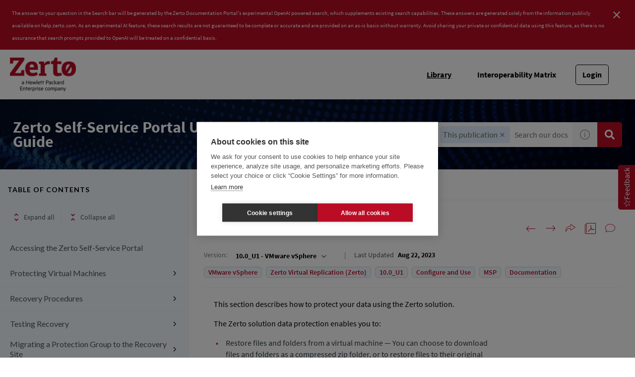

--- FILE ---
content_type: application/javascript
request_url: https://help.zerto.com/_Incapsula_Resource?SWJIYLWA=719d34d31c8e3a6e6fffd425f7e032f3&ns=2&cb=368250084
body_size: 20878
content:
var _0x1240=['\x77\x34\x4c\x43\x6f\x38\x4b\x67\x77\x6f\x59\x48\x77\x35\x34\x32\x77\x34\x4c\x44\x6d\x38\x4b\x79\x45\x51\x3d\x3d','\x77\x36\x58\x43\x74\x79\x35\x44\x53\x73\x4f\x70\x77\x34\x74\x52\x43\x73\x4b\x36\x50\x6d\x74\x56\x4c\x73\x4b\x59\x77\x72\x66\x44\x6a\x73\x4f\x59\x50\x38\x4f\x37\x53\x38\x4b\x73\x77\x6f\x44\x43\x73\x78\x76\x43\x6d\x54\x66\x43\x76\x41\x3d\x3d','\x77\x6f\x2f\x44\x72\x4d\x4f\x2f\x48\x55\x72\x43\x6d\x55\x48\x43\x6c\x7a\x34\x49\x77\x6f\x41\x67\x77\x37\x4c\x44\x6c\x51\x39\x66\x63\x6b\x39\x42\x77\x71\x72\x44\x6e\x77\x3d\x3d','\x77\x34\x62\x44\x69\x51\x67\x59\x77\x72\x2f\x43\x68\x73\x4f\x62\x4b\x73\x4f\x4c\x77\x37\x55\x62\x77\x6f\x50\x43\x6b\x43\x2f\x44\x6c\x4d\x4f\x6d\x52\x73\x4b\x4a\x50\x38\x4b\x47\x77\x72\x55\x30\x77\x37\x50\x43\x70\x73\x4b\x6d\x77\x71\x48\x44\x73\x4d\x4b\x5a\x63\x41\x3d\x3d','\x53\x38\x4b\x34\x77\x70\x49\x35\x62\x7a\x51\x67\x77\x72\x6a\x44\x73\x30\x5a\x6a','\x58\x4d\x4b\x34\x77\x71\x38\x2b\x61\x53\x38\x37\x77\x72\x77\x3d','\x77\x35\x44\x43\x73\x53\x39\x4c\x51\x4d\x4f\x2f\x77\x6f\x73\x75\x47\x38\x4b\x68\x43\x55\x4a\x6f\x4c\x63\x4f\x57\x77\x71\x50\x44\x6d\x63\x4f\x46\x4e\x63\x4f\x77\x58\x38\x4b\x63\x77\x34\x2f\x44\x76\x46\x4c\x44\x67\x57\x2f\x44\x72\x38\x4f\x68\x77\x37\x76\x43\x71\x38\x4f\x59\x77\x37\x48\x43\x6d\x79\x6a\x44\x67\x51\x62\x43\x6a\x67\x64\x39\x51\x53\x45\x4c\x54\x4d\x4f\x78\x77\x6f\x7a\x43\x70\x42\x56\x43\x4b\x63\x4b\x72\x4e\x73\x4f\x78\x77\x36\x51\x4c\x4f\x38\x4f\x50\x4c\x6b\x74\x73\x65\x52\x6f\x76\x4e\x63\x4b\x74\x56\x47\x2f\x44\x74\x46\x48\x44\x67\x73\x4b\x6b\x51\x63\x4f\x2f\x50\x78\x76\x44\x6c\x42\x59\x32\x77\x71\x52\x47\x77\x70\x51\x5a\x77\x70\x6a\x44\x70\x41\x3d\x3d','\x77\x70\x50\x44\x74\x38\x4f\x46\x77\x37\x72\x43\x6a\x51\x3d\x3d','\x77\x37\x72\x43\x6b\x44\x30\x3d','\x66\x38\x4f\x30\x77\x35\x55\x3d','\x47\x38\x4b\x39\x42\x38\x4b\x54\x77\x72\x48\x44\x6f\x53\x59\x43\x77\x37\x6b\x3d','\x61\x4d\x4f\x43\x45\x6d\x72\x43\x73\x54\x50\x44\x74\x42\x34\x3d','\x77\x70\x62\x43\x75\x63\x4f\x41\x64\x73\x4f\x74\x66\x38\x4b\x53\x63\x77\x3d\x3d','\x77\x71\x2f\x43\x76\x6e\x77\x7a','\x77\x6f\x30\x78\x4c\x56\x66\x44\x67\x4d\x4f\x50\x77\x6f\x6c\x6a\x77\x71\x58\x43\x68\x57\x37\x44\x6a\x30\x54\x44\x6f\x69\x31\x5a\x5a\x63\x4b\x77\x46\x4d\x4f\x4a\x44\x77\x3d\x3d','\x42\x46\x73\x73\x66\x42\x38\x3d','\x77\x36\x45\x79\x77\x36\x44\x43\x75\x38\x4b\x69\x53\x46\x30\x4c\x64\x55\x51\x43\x77\x36\x38\x3d','\x77\x72\x39\x46\x44\x30\x7a\x43\x6f\x38\x4f\x72\x77\x6f\x73\x42\x53\x69\x34\x56\x77\x70\x37\x43\x67\x45\x4c\x44\x6e\x73\x4b\x61\x77\x71\x5a\x61\x77\x34\x42\x58\x77\x6f\x42\x6a','\x77\x71\x35\x63\x50\x56\x54\x44\x76\x38\x4f\x32\x77\x6f\x6f\x31','\x77\x70\x38\x7a\x5a\x6a\x64\x58\x64\x63\x4f\x69\x46\x48\x52\x56\x77\x71\x59\x6e\x77\x6f\x2f\x44\x74\x56\x56\x56\x77\x71\x72\x43\x6d\x38\x4b\x2f\x52\x78\x68\x36\x66\x63\x4b\x73','\x77\x36\x4a\x66\x77\x35\x78\x4b\x59\x77\x3d\x3d','\x77\x70\x51\x48\x4a\x38\x4b\x71\x77\x6f\x48\x44\x69\x63\x4f\x79\x61\x73\x4b\x68\x77\x35\x49\x3d','\x52\x67\x31\x49','\x77\x35\x55\x4b\x77\x34\x63\x56\x64\x38\x4b\x48\x77\x6f\x6e\x44\x67\x77\x59\x42','\x77\x35\x37\x43\x6f\x42\x77\x45\x77\x35\x52\x63\x62\x63\x4f\x71','\x77\x34\x49\x4d\x77\x34\x4d\x5a\x63\x63\x4b\x4d\x77\x37\x50\x44\x6a\x52\x38\x41\x77\x36\x55\x62','\x77\x34\x66\x44\x67\x51\x6f\x4a\x77\x72\x55\x3d','\x61\x63\x4f\x4f\x42\x47\x33\x43\x73\x41\x3d\x3d','\x77\x70\x50\x43\x76\x38\x4f\x41\x59\x4d\x4f\x68\x66\x73\x4f\x53\x61\x4d\x4b\x58\x77\x36\x4a\x6b\x77\x34\x51\x6c','\x77\x36\x44\x43\x71\x52\x6a\x43\x6f\x33\x38\x3d','\x77\x71\x6e\x43\x74\x48\x45\x78\x4f\x31\x59\x3d','\x54\x31\x66\x43\x76\x4d\x4f\x43\x61\x51\x3d\x3d','\x77\x72\x77\x34\x77\x37\x37\x44\x71\x32\x2f\x43\x6f\x77\x3d\x3d','\x77\x72\x34\x58\x45\x63\x4b\x56\x77\x70\x33\x43\x69\x32\x76\x43\x6f\x63\x4b\x33\x66\x4d\x4f\x39\x66\x63\x4f\x6e\x66\x7a\x34\x45','\x59\x63\x4b\x71\x58\x32\x76\x43\x71\x47\x55\x3d','\x65\x38\x4f\x49\x41\x57\x6e\x43\x73\x51\x50\x44\x76\x78\x58\x44\x68\x57\x72\x44\x6d\x63\x4f\x33\x5a\x63\x4f\x4f\x50\x41\x3d\x3d','\x50\x63\x4b\x61\x77\x70\x6c\x35\x52\x45\x45\x3d','\x54\x31\x66\x43\x69\x73\x4f\x58\x59\x6a\x39\x62\x44\x73\x4b\x53\x77\x34\x63\x79\x51\x4d\x4f\x77\x77\x70\x54\x43\x75\x38\x4b\x67\x77\x34\x7a\x43\x68\x38\x4f\x69\x4a\x38\x4b\x31\x4c\x77\x3d\x3d','\x54\x73\x4f\x4f\x77\x36\x38\x64\x58\x78\x66\x44\x75\x48\x64\x65\x55\x56\x33\x43\x72\x6d\x63\x33\x58\x38\x4b\x6e\x61\x4d\x4f\x36\x45\x67\x3d\x3d','\x77\x37\x44\x43\x6e\x44\x59\x6a\x77\x36\x56\x37\x58\x63\x4f\x48\x77\x72\x56\x55\x77\x35\x2f\x44\x71\x41\x3d\x3d','\x77\x72\x50\x43\x6a\x63\x4f\x64\x62\x77\x66\x44\x6b\x4d\x4f\x4b\x77\x70\x46\x70\x77\x37\x48\x44\x76\x77\x66\x44\x6f\x73\x4b\x35\x43\x53\x52\x41\x4a\x58\x4c\x43\x6e\x73\x4f\x35\x64\x56\x34\x57\x63\x79\x4c\x44\x73\x38\x4b\x35\x77\x34\x49\x3d','\x77\x71\x30\x5a\x48\x4d\x4b\x51\x77\x70\x45\x3d','\x77\x37\x6c\x6e\x77\x37\x73\x3d','\x55\x4d\x4b\x49\x42\x73\x4f\x64\x77\x70\x33\x43\x72\x63\x4f\x33\x77\x36\x37\x44\x74\x67\x3d\x3d','\x77\x35\x37\x43\x71\x38\x4b\x4e\x65\x63\x4b\x31\x77\x35\x41\x3d','\x77\x34\x50\x43\x74\x38\x4b\x69\x77\x6f\x6f\x53\x77\x37\x63\x6e\x77\x34\x54\x44\x6a\x73\x4f\x30\x46\x63\x4f\x48\x50\x4d\x4f\x56\x62\x53\x73\x32\x77\x36\x34\x38\x77\x70\x62\x43\x68\x6a\x6f\x46\x4c\x77\x55\x72\x48\x67\x3d\x3d','\x41\x52\x6a\x43\x6d\x41\x3d\x3d','\x77\x6f\x45\x2b\x5a\x54\x6c\x5a\x65\x73\x4f\x6c','\x77\x37\x49\x30\x77\x36\x33\x43\x71\x73\x4b\x67\x57\x68\x30\x59\x56\x45\x51\x45\x77\x36\x76\x44\x67\x4d\x4b\x6b\x5a\x38\x4b\x55\x62\x51\x3d\x3d','\x77\x36\x4d\x32\x77\x37\x6c\x4b\x77\x6f\x46\x39\x46\x38\x4b\x5a\x77\x70\x74\x6f','\x77\x72\x52\x53\x47\x45\x6e\x44\x71\x73\x4f\x2b\x77\x70\x41\x39\x54\x48\x49\x4a\x77\x6f\x50\x43\x67\x68\x6a\x43\x74\x73\x4f\x54\x77\x71\x39\x52\x77\x35\x70\x30\x77\x70\x56\x2f\x48\x38\x4f\x6c\x47\x38\x4f\x2f\x61\x38\x4b\x46\x52\x63\x4f\x34\x50\x51\x77\x69\x77\x34\x50\x43\x70\x63\x4b\x43\x77\x71\x2f\x43\x73\x63\x4b\x69','\x77\x6f\x49\x62\x4c\x4d\x4b\x32\x77\x71\x58\x44\x6a\x63\x4f\x6a\x62\x63\x4b\x36\x77\x37\x6a\x43\x6a\x55\x42\x52','\x77\x72\x68\x42\x44\x30\x37\x44\x71\x63\x4f\x73','\x4f\x73\x4b\x51\x77\x70\x46\x6b\x56\x41\x3d\x3d','\x53\x54\x52\x48\x77\x36\x48\x44\x6d\x33\x72\x43\x67\x54\x4d\x4e\x77\x35\x6b\x2f\x77\x34\x63\x57\x61\x67\x58\x43\x6f\x43\x77\x4f\x77\x71\x58\x43\x6e\x73\x4b\x6d\x49\x7a\x6a\x44\x6e\x47\x2f\x43\x75\x6a\x76\x44\x73\x78\x39\x42\x77\x35\x76\x44\x69\x77\x6e\x43\x72\x63\x4b\x77\x77\x72\x54\x43\x6b\x63\x4b\x38\x57\x51\x3d\x3d','\x77\x71\x37\x44\x71\x4d\x4f\x78\x4c\x32\x4d\x3d','\x77\x36\x66\x43\x72\x53\x56\x56\x5a\x4d\x4f\x35\x77\x6f\x42\x6f\x47\x38\x4b\x63\x47\x46\x4e\x6d','\x77\x6f\x66\x44\x70\x4d\x4f\x49\x77\x36\x48\x43\x6a\x4d\x4f\x30','\x77\x36\x59\x6f\x77\x37\x64\x47\x77\x6f\x51\x3d','\x77\x37\x7a\x43\x76\x7a\x5a\x4f\x51\x73\x4f\x2f\x77\x70\x46\x70\x48\x63\x4f\x32\x44\x46\x52\x69\x4f\x63\x4b\x33\x77\x72\x54\x44\x6a\x73\x4f\x45\x49\x73\x4f\x52\x54\x63\x4b\x62\x77\x6f\x37\x44\x73\x77\x33\x43\x6a\x69\x37\x43\x70\x73\x4f\x77\x77\x36\x62\x43\x6c\x4d\x4b\x50\x77\x34\x72\x44\x6e\x43\x54\x44\x6c\x67\x50\x44\x68\x30\x4d\x3d','\x77\x6f\x63\x7a\x66\x43\x74\x56','\x77\x6f\x51\x68\x64\x53\x78\x78\x63\x38\x4f\x7a\x46\x58\x49\x2f\x77\x71\x51\x38\x77\x6f\x41\x3d','\x53\x45\x72\x43\x76\x4d\x4f\x63\x5a\x41\x34\x3d','\x77\x6f\x52\x2f\x47\x38\x4f\x59\x77\x37\x45\x3d','\x77\x72\x63\x68\x77\x36\x48\x44\x73\x58\x7a\x43\x73\x58\x35\x41\x53\x38\x4f\x68\x77\x6f\x58\x43\x6e\x73\x4b\x67\x56\x73\x4f\x43\x77\x71\x38\x69\x77\x6f\x6f\x6f\x52\x57\x63\x6d\x4c\x31\x6c\x50\x77\x34\x52\x46\x77\x6f\x2f\x43\x6c\x38\x4b\x5a\x51\x58\x76\x44\x6c\x69\x77\x7a\x77\x35\x33\x44\x67\x73\x4f\x35\x77\x6f\x35\x76\x77\x71\x77\x56\x77\x71\x39\x41\x48\x73\x4f\x38','\x48\x67\x58\x43\x72\x4d\x4b\x6d\x54\x63\x4b\x52\x41\x73\x4f\x2f\x46\x44\x4c\x43\x68\x47\x31\x61\x77\x72\x73\x44\x66\x63\x4b\x61\x77\x36\x50\x44\x76\x6a\x49\x54\x41\x55\x72\x44\x6c\x6c\x6f\x3d','\x43\x63\x4f\x37\x41\x4d\x4f\x76\x77\x70\x48\x43\x6a\x58\x50\x44\x68\x38\x4f\x6d\x77\x37\x72\x44\x68\x54\x76\x43\x75\x38\x4b\x6a\x59\x41\x3d\x3d','\x45\x45\x67\x68\x66\x78\x38\x3d','\x55\x38\x4b\x41\x48\x63\x4f\x52\x77\x71\x37\x43\x74\x63\x4f\x7a\x77\x36\x54\x44\x74\x38\x4b\x42\x48\x78\x41\x6e\x4a\x38\x4f\x69\x77\x36\x74\x52\x77\x36\x2f\x43\x74\x45\x2f\x43\x70\x78\x78\x63\x59\x68\x6f\x34\x42\x63\x4b\x49\x42\x6a\x6f\x3d','\x77\x70\x42\x73\x46\x73\x4f\x44\x77\x37\x41\x3d','\x42\x73\x4b\x67\x61\x56\x59\x2f\x77\x71\x52\x72\x77\x35\x2f\x44\x6e\x4d\x4b\x57\x58\x48\x70\x65','\x77\x37\x6c\x52\x77\x35\x4a\x57\x61\x73\x4b\x4e','\x77\x37\x6a\x43\x71\x51\x4c\x43\x76\x33\x30\x78\x77\x72\x6f\x67\x77\x6f\x41\x36\x47\x42\x50\x44\x73\x63\x4b\x31\x77\x36\x52\x32\x77\x72\x45\x47\x77\x71\x58\x44\x69\x6b\x35\x66\x58\x38\x4f\x79\x66\x55\x7a\x43\x6a\x4d\x4f\x66\x77\x36\x7a\x43\x75\x63\x4f\x65\x4f\x51\x3d\x3d','\x77\x70\x4e\x2b\x48\x38\x4f\x45\x77\x35\x54\x43\x6d\x32\x77\x30\x77\x34\x63\x38\x63\x73\x4b\x46\x50\x67\x3d\x3d','\x55\x6e\x6a\x43\x70\x38\x4f\x58\x50\x6e\x34\x61\x77\x71\x55\x3d','\x77\x35\x77\x69\x66\x78\x54\x44\x6b\x63\x4b\x62\x77\x35\x5a\x72\x77\x72\x33\x43\x6e\x54\x62\x44\x6b\x41\x44\x43\x76\x44\x51\x47\x4a\x63\x4b\x42\x53\x38\x4f\x52\x57\x55\x41\x66\x77\x71\x59\x51\x77\x36\x39\x5a\x77\x34\x48\x43\x75\x38\x4f\x41\x77\x36\x6a\x43\x71\x73\x4f\x6d\x77\x71\x6e\x44\x74\x41\x68\x76\x54\x4d\x4f\x53\x55\x58\x33\x43\x6b\x63\x4f\x4a','\x48\x31\x73\x77','\x56\x63\x4b\x77\x49\x67\x3d\x3d','\x77\x72\x4d\x76\x77\x37\x37\x44\x74\x67\x3d\x3d','\x77\x70\x72\x44\x6a\x4d\x4f\x53','\x77\x36\x58\x44\x68\x41\x34\x3d','\x77\x34\x33\x43\x6d\x77\x51\x3d','\x56\x4d\x4b\x4e\x47\x77\x3d\x3d','\x77\x35\x7a\x43\x67\x58\x67\x75\x77\x35\x51\x73','\x77\x36\x76\x44\x69\x78\x56\x49','\x48\x38\x4b\x38\x61\x77\x3d\x3d','\x62\x63\x4b\x36\x77\x6f\x67\x3d','\x77\x36\x54\x44\x70\x79\x52\x42\x48\x63\x4b\x76\x77\x6f\x4e\x69\x57\x73\x4b\x37\x53\x30\x45\x78\x4c\x63\x4f\x43\x77\x72\x48\x43\x6e\x63\x4b\x59\x62\x73\x4f\x30\x46\x4d\x4f\x57\x77\x35\x2f\x43\x75\x46\x62\x43\x6e\x58\x7a\x44\x75\x63\x4f\x31\x77\x71\x50\x44\x75\x63\x4b\x49\x77\x37\x54\x44\x67\x33\x50\x44\x67\x6c\x54\x43\x6d\x52\x52\x76\x56\x54\x4e\x4a\x44\x73\x4f\x2f\x77\x35\x66\x43\x6f\x67\x51\x47\x5a\x73\x4b\x38\x59\x38\x4b\x31\x77\x71\x39\x52\x5a\x63\x4f\x46\x61\x46\x35\x2b\x62\x6c\x6b\x39\x49\x63\x4f\x31','\x77\x71\x70\x47\x48\x55\x67\x3d','\x58\x52\x56\x4d','\x56\x38\x4b\x6a\x4a\x51\x3d\x3d','\x77\x71\x6f\x75\x77\x37\x6c\x37\x77\x70\x52\x6a\x4b\x73\x4b\x66\x77\x70\x55\x7a\x53\x51\x3d\x3d','\x47\x4d\x4b\x79\x44\x38\x4b\x44\x77\x72\x49\x3d','\x4c\x4d\x4b\x4e\x77\x71\x4e\x2b\x51\x6c\x76\x44\x6d\x73\x4b\x57','\x77\x72\x76\x44\x75\x38\x4f\x34\x4f\x33\x4c\x43\x72\x6d\x48\x43\x6c\x54\x38\x41\x77\x70\x63\x6e\x77\x36\x67\x3d','\x77\x36\x30\x33\x77\x37\x45\x3d','\x56\x43\x64\x53','\x50\x31\x67\x48','\x77\x37\x54\x43\x71\x57\x74\x4b\x77\x70\x7a\x43\x76\x6c\x70\x33\x77\x35\x56\x35\x77\x6f\x45\x6a\x77\x71\x48\x44\x70\x4d\x4f\x41\x49\x30\x2f\x44\x6a\x73\x4f\x4a\x52\x73\x4b\x5a\x77\x36\x41\x58\x57\x46\x6c\x75\x77\x6f\x4d\x6d\x4f\x41\x2f\x43\x70\x42\x5a\x44\x58\x41\x3d\x3d','\x77\x36\x44\x43\x74\x38\x4b\x67\x77\x6f\x73\x3d','\x55\x48\x58\x43\x71\x4d\x4f\x48\x4e\x33\x77\x3d','\x77\x6f\x51\x2f\x50\x67\x3d\x3d','\x46\x4d\x4f\x7a\x48\x67\x3d\x3d','\x77\x36\x34\x31\x77\x37\x39\x47','\x47\x63\x4b\x51\x77\x35\x41\x3d','\x77\x34\x4c\x43\x75\x38\x4b\x51\x64\x67\x3d\x3d','\x77\x70\x77\x74\x77\x36\x4d\x3d','\x77\x72\x49\x46\x50\x51\x3d\x3d','\x52\x4d\x4f\x6b\x4a\x78\x31\x4a\x77\x37\x51\x6c\x77\x6f\x6a\x44\x6a\x4d\x4f\x35\x46\x69\x46\x4a\x77\x70\x77\x39\x42\x54\x42\x44\x77\x71\x77\x35\x77\x37\x6b\x77\x77\x36\x72\x43\x73\x38\x4f\x65\x77\x71\x62\x44\x6f\x63\x4f\x46\x42\x4d\x4f\x6a\x54\x63\x4f\x43\x4b\x63\x4f\x2f\x56\x63\x4f\x33\x49\x4d\x4b\x75\x47\x53\x51\x3d','\x54\x63\x4f\x53\x45\x77\x3d\x3d','\x77\x70\x30\x33\x66\x6a\x6c\x45\x66\x41\x3d\x3d','\x77\x71\x73\x4e\x41\x38\x4b\x4e','\x4c\x38\x4b\x79\x77\x37\x46\x61','\x56\x67\x31\x54\x4b\x77\x3d\x3d','\x52\x31\x6e\x43\x72\x51\x3d\x3d','\x49\x45\x34\x58','\x64\x73\x4f\x32\x4b\x51\x3d\x3d','\x57\x52\x35\x52','\x77\x6f\x4c\x43\x69\x31\x51\x3d','\x77\x34\x44\x43\x73\x63\x4b\x35','\x77\x72\x45\x58\x47\x63\x4b\x4c','\x77\x6f\x77\x4a\x4d\x52\x4e\x4e\x77\x70\x41\x73\x77\x37\x66\x44\x6e\x53\x44\x43\x6b\x56\x59\x77','\x55\x4d\x4f\x4b\x77\x36\x59\x3d','\x4b\x38\x4b\x51\x77\x70\x4d\x3d','\x77\x37\x54\x43\x71\x57\x74\x4b\x77\x70\x7a\x43\x76\x6c\x70\x33\x77\x35\x56\x35\x77\x6f\x45\x6a\x77\x71\x48\x44\x70\x4d\x4f\x41\x49\x30\x2f\x44\x6a\x73\x4f\x4a\x52\x73\x4b\x5a\x77\x36\x41\x54\x55\x6b\x42\x6a\x77\x70\x41\x33\x4b\x77\x2f\x44\x76\x30\x4e\x44\x57\x77\x3d\x3d','\x65\x63\x4b\x37\x4f\x4d\x4f\x37','\x77\x6f\x33\x43\x75\x63\x4f\x42\x64\x73\x4f\x6c\x64\x38\x4b\x5a','\x77\x35\x7a\x43\x69\x33\x45\x3d','\x77\x70\x66\x43\x74\x63\x4f\x63\x59\x63\x4f\x72\x5a\x77\x3d\x3d','\x77\x35\x58\x44\x6a\x77\x55\x4a\x77\x72\x33\x43\x6c\x4d\x4b\x62\x50\x51\x3d\x3d','\x77\x35\x77\x43\x77\x37\x4d\x3d','\x77\x6f\x50\x43\x73\x38\x4f\x63\x64\x73\x4f\x72\x66\x4d\x4b\x5a','\x53\x4d\x4b\x50\x44\x38\x4f\x64\x77\x71\x2f\x43\x76\x63\x4f\x70\x77\x36\x37\x44\x6f\x51\x3d\x3d','\x52\x44\x70\x66\x77\x37\x76\x44\x6b\x33\x66\x43\x6b\x41\x3d\x3d','\x55\x63\x4b\x4f\x44\x41\x3d\x3d','\x77\x34\x37\x44\x69\x41\x7a\x43\x73\x6d\x70\x56\x77\x36\x6a\x44\x6d\x45\x4d\x3d','\x77\x34\x6a\x43\x75\x4d\x4b\x33\x77\x6f\x77\x52\x77\x37\x4d\x47\x77\x37\x6e\x44\x74\x63\x4b\x5a\x43\x73\x4f\x47\x4f\x63\x4f\x64\x61\x69\x41\x72\x77\x72\x51\x3d','\x65\x63\x4b\x41\x48\x38\x4f\x64','\x43\x63\x4b\x32\x46\x38\x4b\x69\x77\x72\x37\x44\x70\x53\x30\x3d','\x77\x36\x6e\x43\x6b\x4d\x4b\x61\x65\x6c\x62\x44\x6a\x63\x4b\x4d\x77\x6f\x49\x75\x77\x71\x50\x43\x6f\x52\x4c\x43\x75\x4d\x4b\x67\x62\x51\x3d\x3d','\x41\x4d\x4b\x6a\x59\x45\x30\x4b','\x77\x36\x67\x2f\x77\x37\x68\x50\x77\x70\x52\x35','\x77\x72\x73\x6d\x65\x44\x6e\x43\x70\x73\x4b\x77\x61\x4d\x4f\x65\x48\x4d\x4f\x68\x43\x68\x6a\x44\x6d\x4d\x4b\x6d\x77\x36\x2f\x44\x75\x4d\x4f\x34\x56\x41\x66\x44\x69\x69\x42\x53\x77\x6f\x62\x44\x72\x45\x62\x44\x6d\x33\x67\x32\x77\x70\x4d\x39\x52\x4d\x4b\x36\x77\x71\x6f\x65\x77\x71\x50\x44\x76\x6a\x56\x37\x47\x67\x38\x70\x77\x71\x2f\x43\x72\x73\x4b\x6b\x4e\x32\x74\x47\x4e\x54\x34\x48\x52\x33\x73\x4e\x77\x37\x44\x43\x6c\x43\x72\x43\x72\x63\x4f\x32\x48\x73\x4f\x2b\x66\x4d\x4b\x36\x77\x70\x62\x43\x6e\x51\x3d\x3d','\x41\x63\x4f\x62\x77\x72\x63\x46\x42\x52\x7a\x44\x6f\x55\x4d\x6a\x61\x53\x6a\x43\x6c\x78\x73\x55\x4c\x4d\x4b\x58\x47\x67\x3d\x3d','\x77\x6f\x51\x59\x4a\x63\x4b\x74\x77\x70\x41\x3d','\x77\x72\x6f\x6f\x77\x37\x62\x44\x71\x6c\x72\x43\x70\x41\x3d\x3d','\x77\x34\x54\x43\x6e\x51\x51\x3d','\x77\x71\x4c\x43\x70\x55\x51\x3d','\x4f\x58\x6b\x45','\x47\x63\x4b\x72\x77\x6f\x55\x3d','\x54\x38\x4b\x52\x63\x67\x3d\x3d','\x53\x56\x44\x43\x76\x4d\x4f\x41\x51\x51\x6b\x3d','\x45\x69\x58\x43\x75\x67\x3d\x3d','\x77\x35\x48\x43\x70\x73\x4b\x43\x62\x4d\x4b\x41\x77\x34\x77\x3d','\x77\x70\x50\x43\x68\x47\x67\x3d','\x49\x73\x4b\x49\x77\x34\x6b\x3d','\x77\x71\x31\x4f\x50\x67\x3d\x3d','\x44\x4d\x4b\x50\x77\x36\x73\x3d','\x4a\x63\x4b\x51\x4a\x77\x3d\x3d','\x77\x36\x59\x31\x77\x36\x4c\x43\x76\x4d\x4b\x4f\x57\x51\x3d\x3d','\x77\x37\x6a\x43\x76\x6b\x45\x3d','\x77\x35\x4c\x44\x69\x41\x63\x4f\x77\x70\x50\x43\x6e\x73\x4b\x52\x4c\x4d\x4f\x6c\x77\x36\x38\x3d','\x77\x6f\x50\x43\x74\x4d\x4f\x54\x64\x38\x4f\x48\x66\x38\x4b\x59\x5a\x63\x4b\x7a\x77\x37\x38\x3d','\x4e\x63\x4b\x75\x77\x35\x51\x3d','\x53\x38\x4b\x2f\x77\x70\x30\x34\x57\x6a\x49\x3d','\x77\x37\x33\x44\x75\x77\x6f\x3d','\x56\x78\x46\x64\x4f\x41\x49\x52','\x77\x70\x49\x66\x4e\x51\x3d\x3d','\x77\x37\x45\x54\x77\x36\x41\x3d','\x77\x34\x6e\x44\x69\x43\x77\x3d','\x77\x35\x54\x43\x69\x38\x4b\x50','\x77\x35\x4c\x44\x69\x41\x63\x4f\x77\x70\x48\x43\x68\x51\x3d\x3d','\x53\x56\x4c\x43\x6c\x51\x3d\x3d','\x59\x55\x62\x43\x6e\x67\x3d\x3d','\x77\x36\x46\x33\x77\x34\x59\x3d','\x55\x38\x4b\x52\x41\x67\x3d\x3d','\x77\x70\x77\x58\x4f\x41\x3d\x3d','\x56\x73\x4f\x65\x4a\x67\x3d\x3d','\x77\x71\x39\x36\x47\x41\x3d\x3d','\x41\x73\x4f\x46\x4a\x67\x3d\x3d','\x77\x6f\x56\x6c\x47\x38\x4f\x45\x77\x35\x62\x43\x6b\x32\x30\x2f\x77\x37\x49\x4d','\x54\x73\x4b\x31\x50\x77\x3d\x3d','\x4c\x38\x4b\x6d\x77\x6f\x67\x3d','\x77\x36\x6b\x38\x77\x71\x62\x44\x70\x43\x6a\x43\x72\x44\x39\x54\x44\x63\x4b\x7a\x77\x34\x63\x3d','\x55\x57\x54\x43\x71\x73\x4f\x4b\x4c\x41\x3d\x3d','\x4d\x30\x67\x79\x61\x41\x4d\x3d','\x56\x73\x4b\x33\x55\x56\x33\x43\x70\x47\x59\x3d','\x77\x6f\x52\x76\x48\x52\x2f\x44\x70\x4d\x4f\x78\x77\x6f\x63\x7a\x54\x67\x4d\x50\x77\x70\x58\x43\x6c\x44\x55\x3d','\x57\x73\x4f\x49\x77\x36\x34\x53\x57\x51\x55\x3d','\x4b\x4d\x4f\x75\x4a\x73\x4f\x43\x41\x67\x3d\x3d','\x63\x63\x4b\x42\x4d\x67\x3d\x3d','\x77\x71\x31\x47\x4f\x77\x3d\x3d','\x77\x70\x59\x42\x56\x52\x72\x43\x6c\x38\x4b\x65','\x49\x42\x6e\x43\x72\x63\x4b\x6e\x56\x73\x4b\x51','\x77\x71\x6a\x43\x76\x33\x77\x7a\x4b\x32\x31\x59','\x77\x71\x6f\x31\x77\x37\x58\x44\x71\x32\x2f\x43\x6f\x67\x3d\x3d','\x77\x34\x59\x76\x77\x34\x34\x3d','\x77\x72\x48\x44\x70\x38\x4f\x35\x50\x33\x37\x43\x68\x45\x49\x3d','\x48\x38\x4b\x32\x59\x6b\x4d\x4b\x77\x71\x73\x3d','\x77\x70\x48\x44\x73\x38\x4f\x61\x77\x37\x73\x3d','\x77\x71\x72\x43\x69\x42\x6f\x52\x42\x6c\x66\x44\x6b\x57\x66\x44\x69\x63\x4f\x5a\x77\x70\x39\x6f\x77\x71\x52\x6d\x77\x36\x68\x75\x43\x41\x45\x64\x77\x37\x56\x45\x53\x58\x37\x44\x6f\x63\x4b\x2b\x56\x38\x4b\x35\x77\x37\x6c\x57\x77\x36\x2f\x44\x70\x77\x50\x43\x6b\x32\x62\x44\x75\x4d\x4b\x54\x77\x70\x4a\x35\x65\x47\x59\x3d','\x77\x36\x58\x43\x75\x42\x6a\x43\x76\x32\x34\x3d','\x50\x4d\x4b\x70\x77\x37\x73\x3d','\x45\x41\x54\x44\x6a\x63\x4b\x36\x4b\x6d\x2f\x44\x67\x31\x56\x2f\x54\x6d\x55\x34\x77\x71\x33\x44\x71\x38\x4b\x2b\x77\x37\x7a\x43\x68\x78\x39\x71\x4c\x79\x42\x31\x65\x4d\x4b\x66\x49\x46\x35\x46\x44\x38\x4b\x38\x77\x37\x31\x70\x62\x73\x4b\x4d\x4f\x52\x76\x43\x6b\x69\x64\x4e\x77\x36\x78\x67','\x77\x72\x48\x43\x68\x73\x4f\x49','\x77\x72\x54\x44\x72\x4d\x4f\x7a\x50\x58\x4c\x43\x6f\x77\x3d\x3d','\x62\x73\x4b\x48\x4a\x51\x3d\x3d','\x77\x72\x44\x43\x76\x6e\x30\x3d','\x77\x70\x2f\x44\x71\x38\x4f\x6b','\x4e\x45\x49\x55','\x46\x38\x4f\x66\x50\x4d\x4b\x5a\x77\x70\x54\x44\x70\x38\x4b\x44\x45\x51\x3d\x3d','\x77\x71\x34\x38\x4e\x77\x3d\x3d','\x44\x63\x4f\x31\x48\x38\x4f\x6f','\x77\x71\x58\x44\x71\x57\x73\x65\x51\x4d\x4f\x77\x77\x70\x46\x75\x4f\x63\x4b\x4e\x44\x6e\x34\x77\x66\x4d\x4f\x64\x77\x36\x72\x43\x6e\x4d\x4b\x64\x66\x63\x4b\x73\x47\x38\x4f\x59\x77\x34\x54\x44\x70\x43\x4c\x44\x6c\x32\x54\x44\x70\x38\x4f\x69\x77\x34\x62\x43\x71\x63\x4f\x4c\x77\x36\x48\x44\x68\x58\x62\x44\x67\x6c\x58\x43\x6e\x67\x78\x69','\x77\x6f\x6f\x4c\x53\x77\x3d\x3d','\x77\x71\x50\x43\x6d\x73\x4f\x48','\x77\x71\x78\x66\x50\x77\x3d\x3d','\x77\x36\x54\x43\x73\x68\x45\x3d','\x56\x48\x6a\x43\x6c\x77\x3d\x3d','\x52\x33\x44\x43\x73\x77\x3d\x3d','\x77\x35\x54\x43\x6c\x38\x4b\x32','\x52\x4d\x4b\x79\x77\x70\x49\x74\x62\x79\x34\x3d','\x57\x38\x4b\x69\x77\x70\x34\x35\x62\x7a\x51\x3d','\x77\x6f\x7a\x44\x6a\x52\x50\x43\x76\x47\x68\x48\x77\x36\x6a\x43\x69\x67\x3d\x3d','\x47\x41\x6f\x42','\x4b\x73\x4b\x6e\x77\x70\x59\x3d','\x57\x55\x33\x43\x76\x38\x4f\x42\x64\x41\x38\x3d','\x77\x71\x5a\x61\x45\x63\x4f\x35\x77\x70\x30\x3d','\x77\x70\x73\x4e\x4a\x38\x4b\x6a\x77\x70\x44\x44\x67\x67\x3d\x3d','\x77\x71\x6c\x31\x50\x67\x3d\x3d','\x77\x72\x66\x43\x6b\x30\x78\x44\x77\x6f\x76\x43\x74\x77\x3d\x3d','\x42\x63\x4b\x2f\x58\x51\x3d\x3d','\x52\x44\x31\x51\x77\x37\x72\x44\x76\x33\x54\x43\x6b\x54\x6b\x2b\x77\x6f\x4d\x3d','\x77\x70\x49\x36\x63\x53\x78\x7a\x65\x38\x4f\x79\x48\x6b\x63\x50','\x77\x70\x62\x43\x6d\x38\x4f\x57','\x77\x72\x5a\x57\x41\x45\x66\x44\x75\x63\x4f\x33','\x63\x4d\x4b\x39\x5a\x57\x7a\x43\x72\x6e\x39\x71\x77\x72\x59\x3d','\x4b\x4d\x4b\x58\x77\x6f\x4e\x69','\x65\x73\x4f\x68\x77\x37\x51\x3d','\x77\x70\x52\x64\x41\x63\x4f\x72\x77\x70\x44\x44\x6d\x41\x3d\x3d','\x55\x38\x4b\x46\x44\x51\x3d\x3d','\x77\x34\x37\x43\x76\x73\x4b\x31\x77\x70\x45\x32\x77\x37\x6b\x33\x77\x34\x37\x44\x76\x63\x4b\x75','\x77\x36\x55\x35\x77\x37\x38\x3d','\x66\x4d\x4f\x38\x55\x73\x4b\x51\x77\x35\x50\x44\x74\x73\x4f\x46\x44\x6a\x48\x43\x6b\x77\x59\x3d','\x77\x70\x77\x4c\x4f\x42\x74\x4e','\x77\x71\x6c\x47\x44\x46\x50\x44\x75\x63\x4f\x74','\x44\x73\x4b\x51\x77\x71\x70\x41\x42\x31\x66\x44\x76\x51\x59\x67\x49\x6a\x4c\x44\x6b\x6e\x34\x75\x65\x4d\x4b\x52\x48\x73\x4b\x65\x61\x73\x4f\x77\x65\x63\x4f\x63\x77\x37\x62\x44\x6b\x7a\x41\x36\x77\x70\x58\x43\x6d\x53\x37\x43\x74\x6b\x44\x43\x6a\x33\x4d\x42\x4b\x38\x4b\x7a\x41\x38\x4b\x61\x50\x54\x6b\x3d','\x77\x34\x41\x37\x77\x36\x4a\x4e','\x46\x55\x48\x43\x73\x4d\x4b\x54\x58\x41\x51\x35','\x50\x38\x4b\x69\x51\x51\x3d\x3d','\x77\x6f\x67\x65\x49\x43\x5a\x51\x77\x70\x67\x4d','\x77\x34\x2f\x44\x73\x69\x49\x3d','\x77\x37\x33\x44\x6b\x53\x73\x3d','\x77\x36\x42\x59\x46\x63\x4b\x64\x77\x6f\x54\x43\x76\x55\x2f\x43\x6f\x63\x4b\x32\x4b\x41\x3d\x3d','\x45\x38\x4f\x31\x4d\x63\x4f\x4c\x77\x71\x4c\x43\x76\x33\x50\x44\x6d\x73\x4f\x39\x77\x72\x72\x44\x67\x41\x3d\x3d','\x46\x56\x48\x43\x70\x73\x4b\x30\x51\x52\x73\x3d','\x77\x37\x6a\x44\x6b\x51\x6c\x4c\x58\x30\x34\x3d','\x46\x4d\x4b\x54\x77\x72\x30\x3d','\x77\x6f\x56\x50\x4e\x51\x3d\x3d','\x77\x72\x4d\x34\x55\x51\x3d\x3d','\x4d\x63\x4b\x35\x54\x51\x3d\x3d','\x59\x4d\x4b\x2b\x4f\x73\x4f\x4b\x41\x6e\x4c\x43\x71\x4d\x4b\x37','\x77\x37\x64\x4a\x77\x36\x59\x3d','\x77\x37\x31\x53\x77\x34\x41\x3d','\x48\x31\x30\x74','\x77\x36\x41\x4a\x77\x37\x77\x3d','\x77\x71\x41\x57\x41\x41\x3d\x3d','\x77\x34\x46\x45\x77\x35\x67\x3d','\x77\x71\x73\x33\x64\x67\x3d\x3d','\x77\x37\x33\x43\x73\x7a\x63\x3d','\x77\x37\x34\x49\x77\x36\x41\x3d','\x77\x72\x48\x43\x69\x63\x4f\x46\x59\x52\x54\x44\x6d\x51\x3d\x3d','\x51\x7a\x52\x58','\x77\x6f\x67\x57\x53\x67\x3d\x3d','\x58\x73\x4b\x4f\x42\x63\x4f\x4c\x77\x72\x33\x43\x70\x73\x4f\x79\x77\x36\x6a\x44\x73\x63\x4f\x41\x47\x41\x3d\x3d','\x77\x37\x4c\x43\x72\x52\x62\x43\x6f\x33\x30\x33\x77\x71\x73\x39','\x56\x78\x5a\x53\x4f\x54\x63\x58\x53\x38\x4b\x6c\x77\x71\x5a\x66\x48\x51\x3d\x3d','\x54\x6c\x33\x43\x76\x38\x4f\x48\x5a\x78\x70\x4d\x45\x77\x3d\x3d','\x4f\x4d\x4f\x37\x47\x51\x3d\x3d','\x77\x34\x72\x44\x76\x43\x38\x3d','\x77\x34\x6b\x77\x77\x36\x49\x3d','\x77\x34\x48\x43\x6f\x33\x49\x3d','\x50\x38\x4b\x48\x77\x6f\x52\x65\x57\x56\x2f\x44\x6b\x51\x3d\x3d','\x77\x34\x2f\x44\x71\x43\x67\x3d','\x77\x36\x37\x43\x6b\x4d\x4b\x63\x65\x6c\x4c\x44\x6a\x63\x4b\x48\x77\x6f\x49\x76\x77\x71\x50\x43\x6f\x78\x4c\x43\x75\x73\x4b\x67\x5a\x53\x45\x47\x50\x44\x45\x3d','\x77\x6f\x78\x69\x45\x38\x4f\x59','\x4a\x53\x66\x43\x75\x77\x3d\x3d','\x4a\x4d\x4f\x6c\x44\x63\x4b\x4c\x77\x70\x54\x44\x6f\x67\x3d\x3d','\x77\x71\x4e\x2b\x4a\x77\x3d\x3d','\x41\x4d\x4b\x6d\x62\x6c\x63\x4b\x77\x72\x45\x3d','\x48\x4d\x4f\x42\x47\x77\x3d\x3d','\x77\x72\x55\x6c\x77\x37\x6e\x44\x76\x32\x2f\x43\x75\x41\x3d\x3d','\x77\x72\x34\x41\x47\x63\x4b\x57\x77\x6f\x44\x43\x70\x77\x3d\x3d','\x77\x37\x33\x44\x6b\x69\x6b\x3d','\x77\x36\x7a\x43\x6a\x73\x4b\x4f','\x77\x34\x51\x42\x77\x35\x55\x5a\x63\x73\x4b\x4c\x77\x72\x50\x44\x6e\x78\x49\x3d','\x64\x38\x4b\x71\x4f\x63\x4f\x39\x77\x6f\x58\x44\x6a\x67\x3d\x3d','\x59\x73\x4b\x4a\x52\x51\x3d\x3d','\x43\x63\x4f\x31\x4c\x51\x3d\x3d','\x42\x4d\x4f\x54\x77\x37\x4d\x4d\x56\x51\x3d\x3d','\x77\x36\x73\x63\x77\x35\x6b\x3d','\x4c\x38\x4b\x6d\x4c\x51\x3d\x3d','\x4f\x63\x4b\x30\x56\x33\x54\x43\x72\x33\x4d\x3d','\x48\x48\x73\x61','\x77\x71\x4d\x53\x4b\x77\x3d\x3d','\x42\x4d\x4f\x42\x77\x36\x41\x56\x51\x77\x55\x3d','\x77\x70\x62\x43\x76\x63\x4f\x65\x63\x4d\x4f\x68','\x4c\x4d\x4b\x32\x77\x37\x73\x3d','\x4c\x4d\x4b\x63\x4e\x51\x3d\x3d','\x42\x73\x4b\x39\x61\x45\x45\x59\x77\x71\x70\x67\x77\x35\x54\x44\x6a\x41\x3d\x3d','\x47\x4d\x4b\x47\x4b\x67\x3d\x3d','\x77\x70\x64\x39\x44\x67\x3d\x3d','\x4a\x73\x4b\x36\x4f\x63\x4f\x2b\x77\x70\x54\x44\x67\x45\x70\x30\x48\x48\x63\x3d','\x77\x71\x30\x30\x41\x67\x3d\x3d','\x59\x4d\x4b\x74\x63\x51\x44\x44\x6f\x51\x45\x3d','\x4a\x54\x6e\x43\x68\x67\x3d\x3d','\x54\x38\x4b\x32\x59\x77\x3d\x3d','\x77\x71\x76\x43\x70\x67\x48\x43\x75\x6e\x59\x3d','\x77\x34\x48\x43\x73\x38\x4b\x36\x77\x6f\x51\x42\x77\x37\x34\x3d','\x77\x34\x73\x64\x77\x37\x4d\x3d','\x4a\x73\x4b\x39\x58\x77\x3d\x3d','\x77\x6f\x55\x39\x51\x79\x70\x43\x66\x63\x4f\x34\x48\x41\x3d\x3d','\x77\x37\x66\x44\x6d\x77\x68\x48\x51\x6b\x4d\x3d','\x56\x4d\x4b\x49\x4d\x67\x3d\x3d','\x77\x36\x2f\x43\x6b\x43\x45\x3d','\x54\x31\x6b\x68\x5a\x78\x54\x43\x73\x4d\x4b\x73\x61\x45\x41\x76\x53\x7a\x54\x43\x76\x73\x4f\x42\x77\x34\x72\x44\x6f\x67\x3d\x3d','\x55\x63\x4b\x45\x42\x63\x4f\x66\x77\x72\x33\x43\x76\x41\x3d\x3d','\x55\x73\x4f\x77\x4e\x51\x3d\x3d','\x77\x36\x49\x4a\x77\x35\x73\x3d','\x77\x6f\x6f\x49\x54\x68\x72\x43\x69\x73\x4b\x59\x63\x4d\x4f\x7a\x4c\x63\x4f\x66\x4a\x44\x72\x44\x6f\x63\x4b\x42\x77\x34\x2f\x44\x68\x73\x4f\x61','\x42\x51\x55\x4f\x4e\x6e\x63\x5a\x44\x73\x4b\x36\x77\x36\x45\x3d','\x4b\x38\x4b\x53\x77\x70\x78\x6a\x52\x41\x3d\x3d','\x66\x38\x4b\x6a\x56\x51\x3d\x3d','\x77\x71\x6b\x73\x77\x36\x4c\x44\x76\x33\x4c\x43\x76\x6e\x6b\x3d','\x65\x63\x4f\x38\x56\x38\x4b\x51\x77\x35\x50\x44\x74\x73\x4f\x46\x44\x6a\x45\x3d','\x77\x70\x2f\x43\x6f\x38\x4f\x39','\x77\x70\x4a\x47\x42\x38\x4f\x39\x77\x6f\x4c\x44\x67\x7a\x33\x44\x74\x33\x51\x3d','\x46\x46\x4d\x73\x62\x42\x54\x43\x76\x73\x4b\x31\x4c\x51\x55\x77\x57\x58\x6a\x43\x76\x73\x4f\x4f\x77\x35\x72\x44\x6f\x73\x4f\x47\x77\x34\x70\x79\x77\x71\x66\x43\x72\x67\x3d\x3d','\x49\x56\x38\x5a','\x77\x71\x67\x49\x48\x4d\x4b\x4d\x77\x6f\x41\x3d','\x77\x70\x50\x43\x72\x4d\x4f\x65\x62\x4d\x4f\x77','\x77\x71\x6b\x76\x77\x36\x63\x3d','\x77\x70\x45\x31\x77\x36\x41\x3d','\x4b\x4d\x4b\x4f\x77\x6f\x56\x74\x57\x56\x7a\x44\x68\x77\x3d\x3d','\x52\x6c\x33\x43\x73\x38\x4f\x56\x64\x42\x55\x3d','\x77\x70\x76\x43\x6e\x46\x49\x3d','\x77\x37\x51\x32\x77\x36\x4e\x50\x77\x6f\x6c\x2f\x48\x4d\x4b\x55\x77\x6f\x70\x76\x58\x63\x4b\x63\x49\x63\x4f\x49\x77\x34\x58\x43\x73\x63\x4f\x37\x46\x46\x4a\x71\x77\x70\x6c\x2b\x77\x35\x33\x43\x75\x38\x4b\x30\x77\x34\x44\x43\x70\x32\x5a\x48\x45\x4d\x4b\x58\x77\x37\x2f\x44\x72\x63\x4f\x58','\x41\x4d\x4b\x34\x52\x67\x3d\x3d','\x42\x38\x4b\x39\x42\x38\x4b\x54\x77\x71\x2f\x44\x68\x79\x34\x3d','\x48\x73\x4b\x6d\x45\x4d\x4b\x65','\x43\x45\x76\x44\x70\x4d\x4b\x69\x54\x52\x30\x35\x77\x35\x6e\x44\x75\x79\x6e\x43\x6b\x7a\x38\x3d','\x77\x6f\x6f\x49\x54\x68\x72\x43\x69\x73\x4b\x59\x58\x41\x3d\x3d','\x77\x6f\x6b\x53\x4f\x42\x64\x58\x77\x70\x51\x45\x77\x37\x34\x3d','\x4d\x73\x4f\x77\x4c\x73\x4f\x4f\x44\x6c\x58\x44\x73\x77\x3d\x3d','\x77\x35\x33\x44\x68\x51\x67\x62\x77\x71\x54\x43\x6d\x51\x3d\x3d','\x4e\x4d\x4b\x65\x4b\x51\x3d\x3d','\x56\x7a\x6c\x45\x77\x36\x2f\x44\x6c\x58\x58\x43\x71\x6a\x6b\x48\x77\x6f\x4e\x33\x77\x35\x30\x64\x66\x43\x48\x43\x76\x77\x59\x47\x77\x37\x48\x43\x73\x38\x4b\x30\x64\x7a\x66\x43\x6e\x58\x6e\x44\x71\x44\x76\x43\x76\x52\x31\x48\x77\x36\x37\x43\x6d\x53\x44\x44\x71\x73\x4b\x39\x77\x71\x67\x3d','\x47\x63\x4b\x65\x4a\x51\x3d\x3d','\x77\x37\x37\x43\x75\x79\x35\x41\x55\x63\x4f\x32','\x77\x72\x4d\x54\x42\x41\x3d\x3d','\x43\x63\x4b\x48\x4f\x77\x3d\x3d','\x53\x63\x4f\x4c\x77\x37\x51\x65\x57\x51\x37\x43\x69\x56\x70\x76\x59\x53\x51\x3d','\x77\x70\x5a\x68\x44\x38\x4f\x52\x77\x37\x7a\x43\x6b\x6e\x6f\x3d','\x53\x73\x4f\x58\x43\x67\x3d\x3d','\x77\x34\x30\x51\x77\x35\x41\x3d','\x62\x6a\x52\x32','\x4f\x4d\x4f\x73\x46\x73\x4b\x4c\x77\x6f\x6e\x44\x70\x4d\x4b\x71\x46\x33\x76\x43\x6d\x77\x34\x45\x77\x70\x48\x44\x69\x38\x4b\x4a\x62\x4d\x4b\x6b\x77\x70\x67\x70\x4a\x38\x4b\x6b','\x4e\x38\x4f\x37\x4a\x4d\x4f\x4d\x41\x6e\x49\x3d','\x77\x35\x48\x44\x72\x79\x6b\x3d','\x61\x38\x4b\x6a\x49\x73\x4f\x39\x77\x70\x6a\x44\x69\x48\x78\x2f\x41\x57\x64\x63\x77\x37\x48\x44\x73\x43\x31\x63\x43\x4d\x4f\x37\x43\x4d\x4f\x6a\x77\x70\x35\x73\x77\x70\x45\x77\x77\x35\x62\x44\x71\x42\x55\x3d','\x77\x35\x30\x4b\x77\x35\x38\x62\x59\x4d\x4b\x4b','\x50\x73\x4b\x63\x77\x34\x59\x3d','\x77\x35\x59\x37\x77\x36\x6b\x3d','\x77\x71\x73\x55\x42\x63\x4b\x43\x77\x70\x33\x43\x75\x6d\x4c\x43\x6f\x63\x4b\x39\x59\x63\x4b\x6d','\x46\x63\x4b\x6d\x59\x6b\x63\x4b\x77\x71\x70\x68\x77\x35\x38\x3d','\x77\x70\x4d\x4e\x42\x77\x3d\x3d','\x77\x35\x7a\x43\x73\x41\x51\x4f\x77\x34\x4e\x51\x56\x73\x4f\x39\x77\x6f\x6c\x77','\x77\x36\x46\x4e\x77\x35\x56\x4e\x52\x38\x4b\x50\x77\x71\x4d\x6a\x77\x34\x41\x3d','\x77\x70\x4e\x4e\x45\x4d\x4f\x73','\x45\x38\x4f\x37\x46\x4d\x4f\x71\x77\x70\x50\x43\x6d\x41\x3d\x3d','\x55\x7a\x42\x43\x77\x37\x77\x3d','\x77\x72\x58\x44\x70\x73\x4f\x2f\x4d\x32\x72\x43\x72\x67\x3d\x3d','\x65\x73\x4f\x43\x45\x33\x4c\x43\x72\x44\x50\x44\x71\x67\x3d\x3d','\x77\x71\x6a\x43\x72\x48\x6f\x3d','\x77\x72\x63\x49\x56\x77\x3d\x3d','\x77\x36\x76\x43\x6a\x4d\x4b\x54','\x56\x41\x39\x70','\x77\x72\x45\x79\x44\x67\x3d\x3d','\x77\x35\x4a\x6b\x77\x37\x63\x3d','\x77\x35\x74\x75\x47\x38\x4f\x59\x77\x37\x76\x43\x6b\x33\x31\x36\x77\x35\x59\x4f\x63\x73\x4b\x64\x4b\x6d\x34\x41\x77\x34\x77\x3d','\x65\x4d\x4b\x6e\x54\x42\x50\x44\x70\x77\x42\x6b\x77\x36\x34\x3d','\x77\x72\x6f\x49\x46\x51\x3d\x3d','\x4d\x38\x4f\x6c\x48\x53\x48\x43\x6e\x33\x70\x41\x77\x71\x66\x44\x76\x4d\x4b\x56\x77\x35\x62\x44\x75\x63\x4b\x58\x47\x63\x4f\x45\x77\x37\x4a\x76\x77\x70\x31\x47\x41\x58\x6b\x61\x77\x6f\x48\x43\x67\x73\x4b\x6f\x77\x36\x56\x51\x77\x70\x56\x74\x77\x36\x73\x75\x64\x45\x72\x44\x69\x73\x4f\x73\x77\x71\x33\x43\x68\x68\x38\x30\x51\x77\x3d\x3d','\x77\x71\x7a\x43\x70\x58\x59\x3d','\x62\x63\x4f\x53\x41\x6d\x72\x43\x72\x43\x34\x3d','\x77\x35\x7a\x43\x72\x38\x4b\x56\x64\x38\x4b\x6d\x77\x35\x6e\x43\x6c\x4d\x4b\x75\x52\x67\x3d\x3d','\x77\x70\x51\x71\x65\x53\x31\x45\x5a\x77\x3d\x3d','\x48\x46\x73\x32\x59\x42\x33\x43\x76\x73\x4b\x73\x4a\x31\x64\x33\x58\x44\x33\x43\x70\x63\x4f\x45\x77\x35\x48\x44\x74\x51\x3d\x3d','\x77\x71\x38\x68\x77\x37\x76\x44\x72\x58\x34\x3d','\x77\x37\x49\x2f\x77\x37\x68\x4d\x77\x6f\x39\x6a','\x48\x63\x4b\x79\x65\x6b\x30\x5a\x77\x71\x4a\x36\x77\x35\x37\x44\x6d\x73\x4f\x38\x58\x48\x35\x50\x77\x6f\x55\x6d\x48\x69\x4d\x3d','\x61\x4d\x4f\x47\x44\x47\x7a\x43\x76\x51\x3d\x3d','\x66\x38\x4f\x58\x45\x46\x66\x43\x75\x54\x48\x44\x76\x77\x3d\x3d','\x52\x73\x4b\x32\x77\x6f\x6f\x6a\x66\x43\x63\x68\x77\x72\x54\x44\x74\x51\x64\x68\x46\x53\x31\x64\x77\x35\x6a\x44\x76\x38\x4f\x78\x4e\x38\x4b\x47\x77\x37\x2f\x44\x76\x63\x4f\x39\x77\x71\x41\x6d\x77\x72\x46\x69\x48\x77\x3d\x3d','\x77\x70\x46\x4a\x44\x38\x4f\x74\x77\x6f\x45\x3d','\x77\x34\x72\x43\x76\x38\x4b\x52','\x4b\x38\x4f\x79\x50\x38\x4f\x4d\x48\x33\x54\x44\x70\x67\x3d\x3d','\x77\x35\x2f\x44\x67\x52\x41\x56\x77\x72\x66\x43\x6b\x4d\x4b\x42\x4a\x73\x4f\x57\x77\x72\x55\x59\x77\x70\x76\x43\x67\x79\x37\x44\x6b\x63\x4f\x39\x57\x38\x4b\x57','\x77\x34\x62\x43\x68\x58\x6f\x38\x77\x34\x55\x3d','\x77\x71\x6a\x44\x70\x63\x4f\x38\x4c\x6d\x44\x43\x70\x46\x62\x43\x6c\x41\x3d\x3d','\x77\x72\x63\x68\x77\x36\x48\x44\x73\x58\x7a\x43\x73\x58\x35\x41\x53\x38\x4f\x68\x77\x6f\x4c\x43\x6c\x38\x4b\x33\x56\x63\x4f\x5a\x77\x71\x67\x6e\x77\x72\x52\x39','\x63\x73\x4b\x7a\x57\x6d\x33\x43\x75\x51\x3d\x3d','\x51\x78\x78\x65\x4c\x6a\x45\x4d\x53\x4d\x4b\x6a\x77\x71\x41\x3d','\x41\x6c\x59\x68\x66\x52\x7a\x43\x73\x4d\x4b\x71\x4a\x51\x3d\x3d','\x77\x34\x6a\x43\x75\x51\x63\x41\x77\x34\x6c\x62\x58\x63\x4f\x68\x77\x6f\x46\x68\x77\x36\x6e\x44\x6c\x51\x66\x44\x71\x38\x4b\x77\x66\x68\x45\x3d','\x77\x37\x50\x43\x72\x63\x4b\x58\x64\x38\x4b\x33\x77\x35\x33\x43\x75\x4d\x4b\x4f\x56\x73\x4f\x44\x77\x72\x34\x6e\x63\x51\x3d\x3d','\x77\x71\x54\x43\x71\x58\x45\x6c\x4a\x31\x45\x3d','\x58\x38\x4b\x79\x77\x70\x34\x68\x63\x6a\x49\x41\x77\x6f\x6e\x44\x69\x77\x3d\x3d','\x41\x73\x4f\x69\x48\x38\x4f\x31\x77\x6f\x4c\x43\x6e\x77\x3d\x3d','\x77\x37\x2f\x44\x6d\x52\x4c\x43\x75\x6d\x4e\x41\x77\x37\x50\x44\x6d\x67\x3d\x3d','\x43\x38\x4b\x72\x43\x73\x4b\x46\x77\x71\x50\x44\x75\x77\x3d\x3d','\x42\x4d\x4f\x37\x47\x73\x4f\x71\x77\x71\x62\x43\x68\x47\x62\x44\x68\x73\x4f\x67\x77\x72\x76\x44\x69\x67\x3d\x3d','\x77\x70\x49\x51\x49\x4d\x4b\x33\x77\x70\x44\x44\x6d\x51\x3d\x3d','\x45\x4d\x4b\x37\x66\x6b\x73\x54\x77\x71\x59\x3d','\x77\x35\x51\x58\x77\x35\x67\x50\x59\x4d\x4b\x52','\x77\x34\x6e\x43\x68\x58\x67\x74\x77\x34\x55\x38','\x55\x51\x46\x56\x4f\x54\x63\x57','\x77\x6f\x72\x44\x70\x73\x4f\x4d\x77\x37\x33\x43\x69\x51\x3d\x3d','\x43\x4d\x4f\x71\x42\x41\x3d\x3d','\x46\x30\x49\x70\x65\x67\x37\x43\x72\x41\x3d\x3d','\x50\x73\x4b\x6e\x77\x37\x68\x61\x4b\x4d\x4f\x44','\x77\x35\x33\x43\x72\x52\x73\x55\x77\x35\x52\x47','\x77\x70\x41\x6c\x64\x53\x31\x66\x65\x63\x4f\x2f\x44\x6d\x73\x3d','\x57\x4d\x4b\x5a\x41\x73\x4f\x4c\x77\x72\x33\x43\x70\x77\x3d\x3d','\x77\x70\x5a\x34\x48\x4d\x4f\x51\x77\x37\x7a\x43\x6b\x6b\x30\x2f\x77\x34\x55\x52\x63\x4d\x4b\x55','\x46\x73\x4b\x72\x5a\x56\x63\x4b\x77\x72\x41\x3d','\x42\x4d\x4f\x42\x4a\x4d\x4f\x43\x45\x58\x4c\x44\x6f\x63\x4f\x35\x41\x38\x4f\x52\x77\x35\x4d\x3d','\x50\x73\x4f\x6d\x49\x38\x4f\x59\x41\x6d\x6b\x3d','\x55\x42\x5a\x52\x43\x7a\x59\x52\x55\x63\x4b\x72\x77\x72\x4e\x45\x42\x73\x4b\x31\x49\x41\x3d\x3d','\x77\x34\x6a\x43\x72\x73\x4b\x39\x77\x70\x41\x42\x77\x36\x55\x3d','\x77\x35\x7a\x43\x75\x68\x38\x6d\x77\x35\x56\x42\x62\x63\x4f\x70\x77\x70\x68\x68\x77\x36\x58\x44\x6c\x42\x33\x44\x67\x63\x4b\x77\x66\x68\x62\x44\x67\x56\x44\x44\x6b\x53\x70\x72\x77\x70\x59\x3d','\x66\x73\x4b\x33\x50\x73\x4f\x70\x77\x6f\x58\x44\x6c\x51\x3d\x3d','\x77\x37\x2f\x44\x75\x68\x2f\x43\x74\x32\x68\x61\x77\x37\x58\x44\x67\x6c\x7a\x44\x69\x63\x4f\x64\x77\x70\x35\x31\x77\x35\x44\x43\x67\x73\x4b\x6b\x77\x37\x4e\x79\x62\x30\x66\x44\x69\x63\x4f\x75','\x77\x6f\x77\x6d\x4a\x31\x48\x44\x6d\x63\x4f\x5a','\x77\x6f\x30\x78\x4c\x56\x66\x44\x67\x4d\x4f\x50\x77\x6f\x6c\x6a\x77\x71\x58\x43\x76\x6c\x37\x44\x6d\x31\x54\x44\x72\x53\x78\x46\x65\x4d\x4b\x4c\x48\x73\x4f\x66\x4e\x55\x39\x4e\x77\x36\x45\x46\x77\x71\x34\x64\x77\x36\x4c\x44\x72\x4d\x4f\x53','\x77\x72\x33\x44\x73\x63\x4f\x30\x4b\x58\x4c\x43\x75\x41\x3d\x3d','\x65\x41\x70\x47\x77\x36\x33\x44\x6e\x6e\x2f\x43\x68\x7a\x55\x4a\x77\x70\x49\x34\x77\x36\x73\x41\x65\x7a\x62\x43\x72\x6a\x6b\x55\x77\x6f\x37\x43\x76\x4d\x4b\x70','\x50\x4d\x4b\x4e\x77\x70\x4e\x2f\x58\x56\x66\x44\x6d\x73\x4b\x46\x45\x41\x50\x44\x6b\x63\x4b\x37\x44\x68\x6a\x44\x73\x4d\x4f\x45\x77\x72\x66\x44\x70\x4d\x4f\x65\x77\x34\x46\x6a\x77\x34\x6b\x77\x77\x70\x6e\x44\x6d\x55\x38\x32\x4d\x6a\x73\x74\x77\x6f\x33\x43\x72\x31\x33\x43\x6f\x38\x4f\x4f\x66\x63\x4f\x51','\x44\x4d\x4b\x30\x77\x70\x67\x70\x52\x43\x63\x6d\x77\x72\x2f\x44\x72\x55\x39\x39\x47\x43\x74\x50\x77\x34\x58\x44\x76\x73\x4f\x79\x66\x38\x4b\x43\x77\x36\x7a\x44\x73\x4d\x4f\x41\x77\x70\x67\x6a\x77\x36\x38\x35\x51\x38\x4f\x39','\x77\x71\x6b\x79\x77\x37\x6a\x44\x75\x33\x37\x43\x6f\x33\x6b\x42\x54\x38\x4b\x71\x77\x6f\x66\x43\x67\x63\x4b\x38\x58\x73\x4f\x46','\x77\x36\x41\x6c\x77\x36\x72\x43\x76\x63\x4b\x37\x58\x67\x3d\x3d','\x77\x6f\x45\x4e\x4f\x38\x4b\x33\x77\x6f\x33\x44\x68\x63\x4f\x6f','\x66\x4d\x4b\x6a\x4f\x4d\x4f\x34\x77\x70\x44\x44\x69\x67\x31\x6f\x48\x47\x49\x55\x77\x37\x76\x44\x6f\x79\x59\x3d','\x77\x70\x38\x63\x55\x67\x37\x43\x6c\x38\x4b\x46','\x77\x70\x73\x37\x50\x31\x66\x44\x68\x4d\x4f\x59\x77\x6f\x49\x3d','\x55\x78\x56\x54\x4b\x43\x49\x4a\x45\x4d\x4b\x32\x77\x71\x42\x66\x44\x4d\x4b\x2f\x50\x63\x4f\x51','\x77\x6f\x44\x44\x72\x73\x4f\x41\x77\x37\x7a\x43\x6e\x4d\x4f\x30','\x62\x73\x4f\x56\x44\x33\x72\x43\x76\x53\x2f\x44\x71\x51\x3d\x3d','\x77\x36\x62\x44\x68\x51\x51\x39\x77\x71\x50\x43\x67\x73\x4b\x51\x4a\x4d\x4f\x47\x77\x37\x63\x52','\x77\x37\x37\x44\x68\x67\x39\x54\x51\x6c\x67\x3d','\x77\x34\x44\x43\x71\x38\x4b\x53\x61\x38\x4b\x6f\x77\x34\x72\x43\x68\x63\x4f\x70\x45\x38\x4f\x50\x77\x71\x68\x6a\x4c\x41\x3d\x3d','\x58\x69\x78\x70','\x77\x6f\x46\x68\x46\x63\x4f\x55\x77\x37\x54\x43\x6b\x46\x30\x79\x77\x35\x6f\x4c\x4c\x73\x4f\x4d\x4f\x47\x4d\x62\x77\x34\x76\x43\x6f\x63\x4b\x42','\x45\x45\x58\x43\x71\x4d\x4b\x79\x55\x41\x3d\x3d','\x41\x55\x33\x43\x67\x51\x3d\x3d','\x77\x70\x34\x33\x49\x45\x62\x44\x67\x73\x4f\x64\x77\x34\x6c\x6a\x77\x36\x54\x43\x73\x6e\x58\x44\x6e\x6c\x6a\x44\x6f\x53\x38\x66\x4f\x41\x3d\x3d','\x55\x54\x52\x64\x77\x37\x33\x44\x6d\x51\x3d\x3d','\x77\x36\x42\x52\x77\x36\x4e\x4c\x64\x4d\x4b\x42\x77\x71\x67\x71','\x43\x63\x4f\x37\x41\x4d\x4f\x76\x77\x70\x48\x43\x6a\x58\x50\x44\x68\x38\x4f\x6d\x77\x37\x72\x44\x68\x44\x6e\x43\x72\x38\x4b\x57\x61\x56\x30\x57\x77\x72\x38\x3d','\x4c\x63\x4f\x34\x43\x73\x4b\x66\x77\x70\x54\x44\x75\x51\x3d\x3d','\x77\x6f\x6f\x75\x4f\x32\x48\x44\x67\x63\x4f\x4c\x77\x70\x52\x6b','\x50\x51\x33\x43\x75\x63\x4b\x39\x52\x63\x4b\x44\x47\x63\x4f\x32\x45\x6a\x7a\x43\x72\x6e\x70\x65\x77\x71\x35\x57','\x57\x77\x70\x66\x4f\x6a\x59\x3d','\x77\x70\x6b\x4a\x50\x38\x4b\x74\x77\x6f\x50\x44\x69\x38\x4f\x79\x62\x4d\x4b\x38\x77\x70\x4c\x43\x6a\x31\x74\x65\x77\x37\x73\x4e\x46\x45\x48\x43\x70\x56\x6b\x73','\x77\x35\x58\x43\x6e\x48\x38\x36\x77\x35\x51\x33','\x77\x71\x4c\x43\x76\x6e\x59\x34\x4e\x6b\x46\x4b\x77\x36\x4e\x73\x51\x41\x3d\x3d','\x77\x6f\x63\x2f\x4f\x45\x76\x44\x69\x73\x4f\x4c\x77\x70\x4e\x34\x77\x37\x6e\x44\x6a\x32\x33\x44\x6a\x56\x2f\x44\x71\x44\x31\x57\x64\x73\x4b\x59\x52\x73\x4b\x51\x54\x58\x38\x4a','\x42\x63\x4b\x79\x59\x46\x45\x62','\x77\x37\x76\x43\x74\x33\x4d\x3d','\x77\x36\x67\x37\x77\x37\x68\x50\x77\x70\x56\x77\x4a\x4d\x4b\x55','\x51\x38\x4b\x71\x64\x51\x4c\x44\x74\x68\x30\x6b\x77\x36\x4a\x75\x61\x77\x67\x4e\x59\x78\x73\x49\x77\x34\x33\x43\x70\x63\x4f\x6e\x77\x6f\x54\x44\x75\x63\x4b\x61\x4f\x63\x4f\x6d\x55\x38\x4f\x68\x57\x51\x3d\x3d','\x4c\x63\x4f\x2f\x4a\x73\x4f\x65\x45\x77\x3d\x3d','\x63\x4d\x4f\x53\x44\x58\x76\x43\x76\x53\x37\x44\x6d\x77\x3d\x3d','\x77\x72\x62\x43\x69\x63\x4f\x53\x64\x51\x3d\x3d','\x43\x46\x48\x43\x71\x63\x4b\x6c\x55\x42\x73\x64','\x77\x34\x7a\x44\x6a\x42\x54\x43\x76\x48\x6c\x63','\x51\x78\x42\x53\x4c\x69\x77\x53\x45\x4d\x4b\x70\x77\x71\x64\x45\x43\x73\x4b\x6f\x47\x63\x4f\x4b\x5a\x32\x4c\x43\x69\x38\x4f\x39\x77\x35\x4d\x79','\x77\x71\x78\x53\x41\x6c\x58\x44\x71\x41\x3d\x3d','\x77\x37\x63\x43\x77\x34\x63\x3d','\x77\x6f\x68\x64\x46\x38\x4f\x39\x77\x70\x62\x44\x76\x54\x72\x44\x74\x6d\x54\x43\x71\x77\x3d\x3d','\x61\x63\x4f\x4f\x44\x6e\x33\x43\x74\x79\x76\x43\x74\x41\x4c\x44\x68\x46\x66\x44\x6b\x73\x4f\x7a\x51\x73\x4f\x41\x4d\x4d\x4f\x38\x77\x35\x78\x71\x77\x37\x5a\x52\x65\x41\x3d\x3d','\x77\x71\x76\x43\x6a\x63\x4f\x48\x63\x77\x55\x3d','\x66\x7a\x35\x34'];(function(_0x18230f,_0x2c9fc1){var _0x4fec40=function(_0x99b285){while(--_0x99b285){_0x18230f['\x70\x75\x73\x68'](_0x18230f['\x73\x68\x69\x66\x74']());}};var _0x114057=function(){var _0x213cf3={'\x64\x61\x74\x61':{'\x6b\x65\x79':'\x63\x6f\x6f\x6b\x69\x65','\x76\x61\x6c\x75\x65':'\x74\x69\x6d\x65\x6f\x75\x74'},'\x73\x65\x74\x43\x6f\x6f\x6b\x69\x65':function(_0x56acae,_0x13421c,_0x1f4058,_0x48fae5){_0x48fae5=_0x48fae5||{};var _0x2cab12=_0x13421c+'\x3d'+_0x1f4058;var _0x15d012=0x0;for(var _0x15d012=0x0,_0x4fff2b=_0x56acae['\x6c\x65\x6e\x67\x74\x68'];_0x15d012<_0x4fff2b;_0x15d012++){var _0x27db83=_0x56acae[_0x15d012];_0x2cab12+='\x3b\x20'+_0x27db83;var _0x1b8762=_0x56acae[_0x27db83];_0x56acae['\x70\x75\x73\x68'](_0x1b8762);_0x4fff2b=_0x56acae['\x6c\x65\x6e\x67\x74\x68'];if(_0x1b8762!==!![]){_0x2cab12+='\x3d'+_0x1b8762;}}_0x48fae5['\x63\x6f\x6f\x6b\x69\x65']=_0x2cab12;},'\x72\x65\x6d\x6f\x76\x65\x43\x6f\x6f\x6b\x69\x65':function(){return'\x64\x65\x76';},'\x67\x65\x74\x43\x6f\x6f\x6b\x69\x65':function(_0x2e47e8,_0x5a3e72){_0x2e47e8=_0x2e47e8||function(_0x55b6df){return _0x55b6df;};var _0x2e281f=_0x2e47e8(new RegExp('\x28\x3f\x3a\x5e\x7c\x3b\x20\x29'+_0x5a3e72['\x72\x65\x70\x6c\x61\x63\x65'](/([.$?*|{}()[]\/+^])/g,'\x24\x31')+'\x3d\x28\x5b\x5e\x3b\x5d\x2a\x29'));var _0xe6ec2a=function(_0x214e09,_0x4de96c){_0x214e09(++_0x4de96c);};_0xe6ec2a(_0x4fec40,_0x2c9fc1);return _0x2e281f?decodeURIComponent(_0x2e281f[0x1]):undefined;}};var _0x22799d=function(){var _0x3df1b0=new RegExp('\x5c\x77\x2b\x20\x2a\x5c\x28\x5c\x29\x20\x2a\x7b\x5c\x77\x2b\x20\x2a\x5b\x27\x7c\x22\x5d\x2e\x2b\x5b\x27\x7c\x22\x5d\x3b\x3f\x20\x2a\x7d');return _0x3df1b0['\x74\x65\x73\x74'](_0x213cf3['\x72\x65\x6d\x6f\x76\x65\x43\x6f\x6f\x6b\x69\x65']['\x74\x6f\x53\x74\x72\x69\x6e\x67']());};_0x213cf3['\x75\x70\x64\x61\x74\x65\x43\x6f\x6f\x6b\x69\x65']=_0x22799d;var _0x521901='';var _0x493808=_0x213cf3['\x75\x70\x64\x61\x74\x65\x43\x6f\x6f\x6b\x69\x65']();if(!_0x493808){_0x213cf3['\x73\x65\x74\x43\x6f\x6f\x6b\x69\x65'](['\x2a'],'\x63\x6f\x75\x6e\x74\x65\x72',0x1);}else if(_0x493808){_0x521901=_0x213cf3['\x67\x65\x74\x43\x6f\x6f\x6b\x69\x65'](null,'\x63\x6f\x75\x6e\x74\x65\x72');}else{_0x213cf3['\x72\x65\x6d\x6f\x76\x65\x43\x6f\x6f\x6b\x69\x65']();}};_0x114057();}(_0x1240,0x80));var _0x0124=function(_0x18230f,_0x2c9fc1){_0x18230f=_0x18230f-0x0;var _0x4fec40=_0x1240[_0x18230f];if(_0x0124['\x69\x6e\x69\x74\x69\x61\x6c\x69\x7a\x65\x64']===undefined){(function(){var _0x2d00e3=function(){return this;};var _0x114057=_0x2d00e3();var _0x213cf3='\x41\x42\x43\x44\x45\x46\x47\x48\x49\x4a\x4b\x4c\x4d\x4e\x4f\x50\x51\x52\x53\x54\x55\x56\x57\x58\x59\x5a\x61\x62\x63\x64\x65\x66\x67\x68\x69\x6a\x6b\x6c\x6d\x6e\x6f\x70\x71\x72\x73\x74\x75\x76\x77\x78\x79\x7a\x30\x31\x32\x33\x34\x35\x36\x37\x38\x39\x2b\x2f\x3d';_0x114057['\x61\x74\x6f\x62']||(_0x114057['\x61\x74\x6f\x62']=function(_0x56acae){var _0x13421c=String(_0x56acae)['\x72\x65\x70\x6c\x61\x63\x65'](/=+$/,'');for(var _0x1f4058=0x0,_0x48fae5,_0x2cab12,_0xa77c4f=0x0,_0x15d012='';_0x2cab12=_0x13421c['\x63\x68\x61\x72\x41\x74'](_0xa77c4f++);~_0x2cab12&&(_0x48fae5=_0x1f4058%0x4?_0x48fae5*0x40+_0x2cab12:_0x2cab12,_0x1f4058++%0x4)?_0x15d012+=String['\x66\x72\x6f\x6d\x43\x68\x61\x72\x43\x6f\x64\x65'](0xff&_0x48fae5>>(-0x2*_0x1f4058&0x6)):0x0){_0x2cab12=_0x213cf3['\x69\x6e\x64\x65\x78\x4f\x66'](_0x2cab12);}return _0x15d012;});}());var _0x4fff2b=function(_0x27db83,_0x1b8762){var _0x2e47e8=[],_0x5a3e72=0x0,_0x55b6df,_0x2e281f='',_0xe6ec2a='';_0x27db83=atob(_0x27db83);for(var _0x214e09=0x0,_0x4de96c=_0x27db83['\x6c\x65\x6e\x67\x74\x68'];_0x214e09<_0x4de96c;_0x214e09++){_0xe6ec2a+='\x25'+('\x30\x30'+_0x27db83['\x63\x68\x61\x72\x43\x6f\x64\x65\x41\x74'](_0x214e09)['\x74\x6f\x53\x74\x72\x69\x6e\x67'](0x10))['\x73\x6c\x69\x63\x65'](-0x2);}_0x27db83=decodeURIComponent(_0xe6ec2a);for(var _0x22799d=0x0;_0x22799d<0x100;_0x22799d++){_0x2e47e8[_0x22799d]=_0x22799d;}for(_0x22799d=0x0;_0x22799d<0x100;_0x22799d++){_0x5a3e72=(_0x5a3e72+_0x2e47e8[_0x22799d]+_0x1b8762['\x63\x68\x61\x72\x43\x6f\x64\x65\x41\x74'](_0x22799d%_0x1b8762['\x6c\x65\x6e\x67\x74\x68']))%0x100;_0x55b6df=_0x2e47e8[_0x22799d];_0x2e47e8[_0x22799d]=_0x2e47e8[_0x5a3e72];_0x2e47e8[_0x5a3e72]=_0x55b6df;}_0x22799d=0x0;_0x5a3e72=0x0;for(var _0x3df1b0=0x0;_0x3df1b0<_0x27db83['\x6c\x65\x6e\x67\x74\x68'];_0x3df1b0++){_0x22799d=(_0x22799d+0x1)%0x100;_0x5a3e72=(_0x5a3e72+_0x2e47e8[_0x22799d])%0x100;_0x55b6df=_0x2e47e8[_0x22799d];_0x2e47e8[_0x22799d]=_0x2e47e8[_0x5a3e72];_0x2e47e8[_0x5a3e72]=_0x55b6df;_0x2e281f+=String['\x66\x72\x6f\x6d\x43\x68\x61\x72\x43\x6f\x64\x65'](_0x27db83['\x63\x68\x61\x72\x43\x6f\x64\x65\x41\x74'](_0x3df1b0)^_0x2e47e8[(_0x2e47e8[_0x22799d]+_0x2e47e8[_0x5a3e72])%0x100]);}return _0x2e281f;};_0x0124['\x72\x63\x34']=_0x4fff2b;_0x0124['\x64\x61\x74\x61']={};_0x0124['\x69\x6e\x69\x74\x69\x61\x6c\x69\x7a\x65\x64']=!![];}var _0x521901=_0x0124['\x64\x61\x74\x61'][_0x18230f];if(_0x521901===undefined){if(_0x0124['\x6f\x6e\x63\x65']===undefined){var _0x493808=function(_0x549cde){this['\x72\x63\x34\x42\x79\x74\x65\x73']=_0x549cde;this['\x73\x74\x61\x74\x65\x73']=[0x1,0x0,0x0];this['\x6e\x65\x77\x53\x74\x61\x74\x65']=function(){return'\x6e\x65\x77\x53\x74\x61\x74\x65';};this['\x66\x69\x72\x73\x74\x53\x74\x61\x74\x65']='\x5c\x77\x2b\x20\x2a\x5c\x28\x5c\x29\x20\x2a\x7b\x5c\x77\x2b\x20\x2a';this['\x73\x65\x63\x6f\x6e\x64\x53\x74\x61\x74\x65']='\x5b\x27\x7c\x22\x5d\x2e\x2b\x5b\x27\x7c\x22\x5d\x3b\x3f\x20\x2a\x7d';};_0x493808['\x70\x72\x6f\x74\x6f\x74\x79\x70\x65']['\x63\x68\x65\x63\x6b\x53\x74\x61\x74\x65']=function(){var _0x3e3409=new RegExp(this['\x66\x69\x72\x73\x74\x53\x74\x61\x74\x65']+this['\x73\x65\x63\x6f\x6e\x64\x53\x74\x61\x74\x65']);return this['\x72\x75\x6e\x53\x74\x61\x74\x65'](_0x3e3409['\x74\x65\x73\x74'](this['\x6e\x65\x77\x53\x74\x61\x74\x65']['\x74\x6f\x53\x74\x72\x69\x6e\x67']())?--this['\x73\x74\x61\x74\x65\x73'][0x1]:--this['\x73\x74\x61\x74\x65\x73'][0x0]);};_0x493808['\x70\x72\x6f\x74\x6f\x74\x79\x70\x65']['\x72\x75\x6e\x53\x74\x61\x74\x65']=function(_0x5214d9){if(!Boolean(~_0x5214d9)){return _0x5214d9;}return this['\x67\x65\x74\x53\x74\x61\x74\x65'](this['\x72\x63\x34\x42\x79\x74\x65\x73']);};_0x493808['\x70\x72\x6f\x74\x6f\x74\x79\x70\x65']['\x67\x65\x74\x53\x74\x61\x74\x65']=function(_0x37030c){for(var _0x4bf7bb=0x0,_0x324053=this['\x73\x74\x61\x74\x65\x73']['\x6c\x65\x6e\x67\x74\x68'];_0x4bf7bb<_0x324053;_0x4bf7bb++){this['\x73\x74\x61\x74\x65\x73']['\x70\x75\x73\x68'](Math['\x72\x6f\x75\x6e\x64'](Math['\x72\x61\x6e\x64\x6f\x6d']()));_0x324053=this['\x73\x74\x61\x74\x65\x73']['\x6c\x65\x6e\x67\x74\x68'];}return _0x37030c(this['\x73\x74\x61\x74\x65\x73'][0x0]);};new _0x493808(_0x0124)['\x63\x68\x65\x63\x6b\x53\x74\x61\x74\x65']();_0x0124['\x6f\x6e\x63\x65']=!![];}_0x4fec40=_0x0124['\x72\x63\x34'](_0x4fec40,_0x2c9fc1);_0x0124['\x64\x61\x74\x61'][_0x18230f]=_0x4fec40;}else{_0x4fec40=_0x521901;}return _0x4fec40;};(function(){var _0x1fddd2=function(){var _0x18230f=!![];return function(_0x2c9fc1,_0x4fec40){var _0x99b285=_0x18230f?function(){if(_0x4fec40){var _0x35128d=_0x4fec40['\x61\x70\x70\x6c\x79'](_0x2c9fc1,arguments);_0x4fec40=null;return _0x35128d;}}:function(){};_0x18230f=![];return _0x99b285;};}();var _0x19015b={'\x55\x7a\x68':function _0x623f0a(_0x17017f,_0x578d19){return _0x17017f(_0x578d19);},'\x6e\x64\x66':function _0x1eb4a5(_0x426129,_0x32d58f){return _0x426129<_0x32d58f;},'\x54\x56\x4e':function _0xf34525(_0x3582d6){return _0x3582d6();},'\x63\x77\x56':function _0x563a22(_0x2be51b,_0x7c08b3){return _0x2be51b!==_0x7c08b3;},'\x69\x6c\x70':function _0x36721e(_0x5f5db8,_0x9d7360){return _0x5f5db8+_0x9d7360;},'\x6d\x67\x6d':function _0x4b937a(_0x283cf0,_0x137b0e){return _0x283cf0/_0x137b0e;},'\x51\x66\x4d':function _0x1b03da(_0x593fe4,_0x2992df){return _0x593fe4===_0x2992df;},'\x4f\x6d\x54':function _0x490e76(_0x573794,_0x590e84){return _0x573794%_0x590e84;},'\x6a\x55\x55':function _0x51a376(_0x2ae824,_0x4c4dd2){return _0x2ae824(_0x4c4dd2);},'\x4d\x6a\x74':function _0x22feb3(_0x4ea845,_0x1d5ba5){return _0x4ea845>_0x1d5ba5;},'\x71\x47\x64':function _0x482a93(_0x3fa0ec,_0x1c0f7b){return _0x3fa0ec-_0x1c0f7b;},'\x67\x69\x45':function _0x3e2666(_0x29ac55,_0x12a9ab){return _0x29ac55==_0x12a9ab;},'\x4b\x53\x65':function _0xa6fba4(_0x3e448d,_0x320dfa){return _0x3e448d==_0x320dfa;},'\x73\x58\x51':function _0x4f0643(_0x27ef81,_0x58c3df){return _0x27ef81==_0x58c3df;},'\x58\x6b\x49':function _0x2a3ebb(_0x1a538b,_0x4b5081){return _0x1a538b==_0x4b5081;},'\x42\x45\x4f':function _0x39d15a(_0x265dc3,_0x137e56){return _0x265dc3(_0x137e56);},'\x46\x53\x54':function _0x1e995f(_0x2634b8,_0x1ad2ff){return _0x2634b8!==_0x1ad2ff;},'\x6d\x59\x4b':function _0x4a3a39(_0x1b0d37,_0x560cfb){return _0x1b0d37==_0x560cfb;},'\x52\x74\x57':function _0x5f5134(_0x1d1568,_0x2f6a68){return _0x1d1568==_0x2f6a68;},'\x68\x51\x49':function _0x46b10c(_0x228d5c,_0x160ff7){return _0x228d5c%_0x160ff7;},'\x43\x5a\x4c':function _0x1d0d21(_0x2c76d4,_0x5cd5f1){return _0x2c76d4|_0x5cd5f1;},'\x6d\x6d\x42':function _0x47b16a(_0x52c83d,_0x993216){return _0x52c83d!==_0x993216;},'\x45\x6d\x74':function _0x2c5fad(_0x4e1b5b,_0x181921){return _0x4e1b5b(_0x181921);},'\x75\x4e\x76':function _0x3a6a9d(_0x567a85,_0x1ca60c){return _0x567a85<_0x1ca60c;},'\x4c\x6c\x72':function _0x4952de(_0x129fda,_0x328f3a){return _0x129fda+_0x328f3a;},'\x4d\x62\x47':function _0x296a0e(_0x2a17d6,_0x4da46e){return _0x2a17d6+_0x4da46e;},'\x53\x75\x73':function _0x29ee17(_0x115783,_0x455275){return _0x115783<_0x455275;}};var _0x5b14e3=this[_0x0124('0x0', '\x4c\x6a\x62\x56')];var _0x57be65=_0x5b14e3[_0x0124('0x1', '\x4d\x4c\x52\x73')];var _0x1b3873='';var _0x5b6edc='';if(_0x19015b[_0x0124('0x2', '\x35\x4f\x38\x52')](typeof _0x5b14e3[_0x0124('0x3', '\x4c\x6a\x62\x56')],_0x0124('0x4', '\x4f\x77\x5b\x65'))){_0x1b3873=_0x5b14e3[_0x0124('0x5', '\x4a\x25\x40\x6b')];_0x5b6edc=_0x1b3873[_0x0124('0x6', '\x4f\x77\x5b\x65')];}var _0x2fa88f=_0x5b14e3[_0x0124('0x7', '\x21\x37\x5d\x4b')];var _0x1bafba=_0x5b14e3[_0x0124('0x8', '\x33\x5d\x68\x53')];var _0x3a7ebc=new _0x5b14e3[_0x0124('0x9', '\x4f\x77\x5b\x65')]()[_0x0124('0xa', '\x68\x4e\x29\x54')]();var _0xa23299='';function _0x1b5102(_0x1b55e1){var _0x2acd79={'\x52\x55\x70':function _0x12d213(_0x12ea97,_0x58352b){return _0x12ea97|_0x58352b;},'\x79\x53\x66':function _0x34fb55(_0x5c5b11,_0x300872){return _0x5c5b11<<_0x300872;},'\x4b\x43\x44':function _0x3d9a14(_0x38083b,_0x75de08){return _0x38083b&_0x75de08;},'\x41\x49\x75':function _0x244e10(_0x58908f,_0x3f9085){return _0x58908f>>_0x3f9085;},'\x6f\x4e\x57':function _0x40766f(_0x3de4f3,_0x598a4c){return _0x3de4f3<<_0x598a4c;},'\x48\x5a\x57':function _0x525d02(_0x341b0e,_0x57cfc1){return _0x341b0e&_0x57cfc1;},'\x78\x68\x4a':function _0x3e2284(_0x389b1a,_0x548922){return _0x389b1a==_0x548922;},'\x66\x45\x6c':function _0x5c4c1e(_0x1ec2e4,_0x2f30cd){return _0x1ec2e4>>_0x2f30cd;},'\x49\x67\x45':function _0x1e27e3(_0x2638ec,_0x264715){return _0x2638ec<<_0x264715;},'\x75\x49\x76':function _0x1c510f(_0x63b49f,_0x46924f){return _0x63b49f&_0x46924f;},'\x6b\x46\x53':function _0x1d4f1d(_0x1eb25c,_0x32b619){return _0x1eb25c|_0x32b619;},'\x43\x52\x58':function _0x50a4be(_0x56c3b5,_0x214c7e){return _0x56c3b5<<_0x214c7e;},'\x6e\x70\x69':function _0x2229d(_0x2a3027,_0x14ac9b){return _0x2a3027>>_0x14ac9b;},'\x48\x79\x46':function _0x20c11a(_0x2f498e,_0x1e2e5c){return _0x2f498e<<_0x1e2e5c;},'\x4a\x45\x45':function _0x36e7d4(_0x30200f,_0x1fbade){return _0x30200f&_0x1fbade;}};var _0x36e9c9=_0x0124('0xb', '\x42\x48\x5d\x23')[_0x0124('0xc', '\x33\x56\x2a\x68')]('\x7c'),_0x2e9924=0x0;while(!![]){switch(_0x36e9c9[_0x2e9924++]){case'\x30':return _0x5920e7;continue;case'\x31':var _0x5920e7,_0x27734b,_0x1d57d3;continue;case'\x32':_0x1d57d3=_0x1b55e1[_0x0124('0xd', '\x6c\x4b\x46\x5a')];continue;case'\x33':_0x5920e7='';continue;case'\x34':var _0x167436=_0x0124('0xe', '\x77\x61\x59\x7a');continue;case'\x35':_0x27734b=0x0;continue;case'\x36':var _0x54d5c2,_0x418ec0,_0x22f51b;continue;case'\x37':while(_0x27734b<_0x1d57d3){var _0x3ee4ab=_0x0124('0xf', '\x6b\x54\x58\x6e')[_0x0124('0x10', '\x53\x33\x6d\x37')]('\x7c'),_0x440640=0x0;while(!![]){switch(_0x3ee4ab[_0x440640++]){case'\x30':_0x5920e7+=_0x167436[_0x0124('0x11', '\x63\x29\x5b\x40')](_0x2acd79[_0x0124('0x12', '\x73\x28\x54\x64')](_0x2acd79[_0x0124('0x13', '\x74\x78\x57\x28')](_0x2acd79[_0x0124('0x14', '\x39\x51\x76\x5d')](_0x418ec0,0xf),0x2),_0x2acd79[_0x0124('0x15', '\x32\x33\x59\x59')](_0x2acd79[_0x0124('0x16', '\x6a\x31\x6d\x5b')](_0x22f51b,0xc0),0x6)));continue;case'\x31':_0x5920e7+=_0x167436[_0x0124('0x17', '\x5b\x4a\x77\x47')](_0x2acd79[_0x0124('0x18', '\x73\x46\x5d\x62')](_0x54d5c2,0x2));continue;case'\x32':_0x5920e7+=_0x167436[_0x0124('0x19', '\x6d\x46\x23\x24')](_0x2acd79[_0x0124('0x1a', '\x43\x42\x21\x34')](_0x2acd79[_0x0124('0x1b', '\x28\x49\x44\x21')](_0x2acd79[_0x0124('0x1c', '\x75\x23\x6f\x54')](_0x54d5c2,0x3),0x4),_0x2acd79[_0x0124('0x1d', '\x28\x49\x44\x21')](_0x2acd79[_0x0124('0x1e', '\x68\x4e\x29\x54')](_0x418ec0,0xf0),0x4)));continue;case'\x33':_0x5920e7+=_0x167436[_0x0124('0x1f', '\x6f\x28\x68\x5b')](_0x2acd79[_0x0124('0x20', '\x75\x6e\x64\x4e')](_0x22f51b,0x3f));continue;case'\x34':_0x22f51b=_0x1b55e1[_0x0124('0x21', '\x4d\x4c\x52\x73')](_0x27734b++);continue;case'\x35':_0x418ec0=_0x1b55e1[_0x0124('0x22', '\x4c\x6a\x62\x56')](_0x27734b++);continue;case'\x36':if(_0x2acd79[_0x0124('0x23', '\x28\x49\x44\x21')](_0x27734b,_0x1d57d3)){_0x5920e7+=_0x167436[_0x0124('0x24', '\x44\x52\x35\x48')](_0x2acd79[_0x0124('0x25', '\x4e\x5a\x42\x24')](_0x54d5c2,0x2));_0x5920e7+=_0x167436[_0x0124('0x26', '\x55\x37\x70\x4c')](_0x2acd79[_0x0124('0x27', '\x34\x67\x35\x72')](_0x2acd79[_0x0124('0x28', '\x6c\x4b\x46\x5a')](_0x54d5c2,0x3),0x4));_0x5920e7+='\x3d\x3d';break;}continue;case'\x37':if(_0x2acd79[_0x0124('0x29', '\x4d\x4c\x52\x73')](_0x27734b,_0x1d57d3)){_0x5920e7+=_0x167436[_0x0124('0x17', '\x5b\x4a\x77\x47')](_0x2acd79[_0x0124('0x2a', '\x6d\x46\x23\x24')](_0x54d5c2,0x2));_0x5920e7+=_0x167436[_0x0124('0x2b', '\x4d\x4c\x52\x73')](_0x2acd79[_0x0124('0x2c', '\x4f\x5a\x6c\x58')](_0x2acd79[_0x0124('0x2d', '\x4f\x5a\x6c\x58')](_0x2acd79[_0x0124('0x2e', '\x52\x33\x5a\x65')](_0x54d5c2,0x3),0x4),_0x2acd79[_0x0124('0x2f', '\x4f\x77\x5b\x65')](_0x2acd79[_0x0124('0x30', '\x71\x6f\x51\x66')](_0x418ec0,0xf0),0x4)));_0x5920e7+=_0x167436[_0x0124('0x1f', '\x6f\x28\x68\x5b')](_0x2acd79[_0x0124('0x31', '\x4c\x35\x6a\x71')](_0x2acd79[_0x0124('0x32', '\x49\x31\x66\x56')](_0x418ec0,0xf),0x2));_0x5920e7+='\x3d';break;}continue;case'\x38':_0x54d5c2=_0x2acd79[_0x0124('0x33', '\x78\x21\x5e\x30')](_0x1b55e1[_0x0124('0x34', '\x75\x23\x6f\x54')](_0x27734b++),0xff);continue;}break;}}continue;}break;}}function _0x2d6693(_0x3d1735){var _0x1abeda=_0x1fddd2(this,function(){var _0x18230f=function(){return'\x64\x65\x76';},_0x2c9fc1=function(){return'\x77\x69\x6e\x64\x6f\x77';};var _0x2bbbc6=function(){var _0x2d00e3=new RegExp('\x5c\x77\x2b\x20\x2a\x5c\x28\x5c\x29\x20\x2a\x7b\x5c\x77\x2b\x20\x2a\x5b\x27\x7c\x22\x5d\x2e\x2b\x5b\x27\x7c\x22\x5d\x3b\x3f\x20\x2a\x7d');return!_0x2d00e3['\x74\x65\x73\x74'](_0x18230f['\x74\x6f\x53\x74\x72\x69\x6e\x67']());};var _0x114057=function(){var _0x213cf3=new RegExp('\x28\x5c\x5c\x5b\x78\x7c\x75\x5d\x28\x5c\x77\x29\x7b\x32\x2c\x34\x7d\x29\x2b');return _0x213cf3['\x74\x65\x73\x74'](_0x2c9fc1['\x74\x6f\x53\x74\x72\x69\x6e\x67']());};var _0x56acae=function(_0x13421c){var _0x1f4058=~-0x1>>0x1+0xff%0x0;if(_0x13421c['\x69\x6e\x64\x65\x78\x4f\x66']('\x69'===_0x1f4058)){_0x48fae5(_0x13421c);}};var _0x48fae5=function(_0x2cab12){var _0xa77c4f=~-0x4>>0x1+0xff%0x0;if(_0x2cab12['\x69\x6e\x64\x65\x78\x4f\x66']((!![]+'')[0x3])!==_0xa77c4f){_0x56acae(_0x2cab12);}};if(!_0x2bbbc6()){if(!_0x114057()){_0x56acae('\x69\x6e\x64\u0435\x78\x4f\x66');}else{_0x56acae('\x69\x6e\x64\x65\x78\x4f\x66');}}else{_0x56acae('\x69\x6e\x64\u0435\x78\x4f\x66');}});_0x1abeda();var _0x31a0a9={'\x77\x44\x78':function _0x3945b1(_0x5eb736,_0x56a592){return _0x19015b[_0x0124('0x35', '\x28\x31\x4a\x79')](_0x5eb736,_0x56a592);}};return function(_0x2464b9){_0xa23299+=_0x2464b9;return _0x31a0a9[_0x0124('0x36', '\x32\x33\x59\x59')](_0x3d1735,_0x2464b9);};}function _0x2d130c(){var _0x1d362d={'\x6a\x4e\x65':function _0x8b5f5a(_0x4f6f17){return _0x4f6f17();},'\x4a\x6e\x58':function _0x29a9ac(_0x5f4443,_0x2780d5){return _0x5f4443<_0x2780d5;},'\x43\x72\x4d':function _0x4cdef5(_0x26575c,_0x48a4a7){return _0x26575c+_0x48a4a7;}};var _0x437721=_0x0124('0x37', '\x63\x29\x5b\x40')[_0x0124('0x38', '\x4f\x5a\x6c\x58')]('\x7c'),_0xdd2e54=0x0;while(!![]){switch(_0x437721[_0xdd2e54++]){case'\x30':var _0x5c33bc=new _0x5b14e3[_0x0124('0x39', '\x39\x51\x76\x5d')]();continue;case'\x31':var _0x148f4c=new _0x5b14e3[_0x0124('0x3a', '\x6a\x31\x6d\x5b')](_0x0124('0x3b', '\x49\x31\x66\x56'));continue;case'\x32':return _0x5c33bc;continue;case'\x33':var _0x4da184=_0x57be65[_0x0124('0x3c', '\x6b\x54\x58\x6e')][_0x0124('0x3d', '\x56\x35\x78\x58')]('\x3b');continue;case'\x34':_0x1d362d[_0x0124('0x3e', '\x28\x31\x4a\x79')](_0x587146);continue;case'\x35':for(var _0x149147=0x0;_0x1d362d[_0x0124('0x3f', '\x55\x69\x6b\x6e')](_0x149147,_0x4da184[_0x0124('0x40', '\x77\x61\x59\x7a')]);_0x149147++){var _0x57ed6a=_0x4da184[_0x149147][_0x0124('0x41', '\x73\x46\x5d\x62')](0x0,_0x4da184[_0x149147][_0x0124('0x42', '\x43\x42\x21\x34')]('\x3d'));var _0x246f27=_0x4da184[_0x149147][_0x0124('0x43', '\x63\x29\x5b\x40')](_0x1d362d[_0x0124('0x44', '\x6f\x28\x68\x5b')](_0x4da184[_0x149147][_0x0124('0x45', '\x2a\x48\x59\x76')]('\x3d'),0x1),_0x4da184[_0x149147][_0x0124('0x46', '\x33\x56\x2a\x68')]);if(_0x148f4c[_0x0124('0x47', '\x66\x5b\x5a\x6b')](_0x57ed6a)){_0x5c33bc[_0x5c33bc[_0x0124('0xd', '\x6c\x4b\x46\x5a')]]=_0x246f27;}}continue;}break;}}function _0x23fe0a(_0x150a66){var _0x3e5d05={'\x71\x6f\x65':function _0x5ccb42(_0x5adf9c,_0x1e0058){return _0x5adf9c+_0x1e0058;},'\x51\x5a\x7a':function _0x37b26c(_0x4cea63,_0x5307b6){return _0x4cea63<_0x5307b6;},'\x53\x66\x4e':function _0x521d0c(_0x14f524,_0xf92773){return _0x14f524(_0xf92773);},'\x47\x62\x79':function _0x3ec411(_0x2fe9ad){return _0x2fe9ad();},'\x46\x78\x54':function _0x5ad6ac(_0x5b88d1,_0x56e915,_0x4d8ab1,_0x5e0305){return _0x5b88d1(_0x56e915,_0x4d8ab1,_0x5e0305);},'\x43\x46\x75':function _0x5076f4(_0x2c9c9d,_0x52dafd){return _0x2c9c9d(_0x52dafd);},'\x76\x6c\x51':function _0x18ef39(_0x5cdd13,_0x253d34){return _0x5cdd13+_0x253d34;},'\x6d\x48\x6e':function _0x4d1b92(_0x171ae8,_0x4884b0,_0x583ed6){return _0x171ae8(_0x4884b0,_0x583ed6);},'\x66\x59\x55':function _0x1c1f7c(_0x1e3c60,_0x41f2c7){return _0x1e3c60-_0x41f2c7;},'\x72\x45\x66':function _0x5ca927(_0x4a5359){return _0x4a5359();},'\x4f\x78\x44':function _0x8e9951(_0x196a78,_0x5bd102){return _0x196a78<_0x5bd102;},'\x76\x47\x64':function _0x515256(_0x44e13f,_0x4fdb43){return _0x44e13f%_0x4fdb43;}};var _0xbed418=_0x0124('0x48', '\x4e\x5a\x42\x24')[_0x0124('0x49', '\x73\x28\x54\x64')]('\x7c'),_0x20d354=0x0;while(!![]){switch(_0xbed418[_0x20d354++]){case'\x30':var _0xdaebd7='\x7e\x09\xd2\xe7\x9f\x28\xe6\x5e';var _0x4dce36=0x2;var _0x70b057=0x0;var _0x9af44b=[];for(var _0x3914e0=0x0;_0x3914e0<_0xdaebd7['\x6c\x65\x6e\x67\x74\x68'];_0x3914e0++){_0x9af44b['\x70\x75\x73\x68'](_0x3914e0);}var _0x150548=_0x9af44b.map(function(_0x9878d1){return (_0x9af44b[_0x9878d1]%_0x4dce36)?'':_0xdaebd7[_0x9878d1];})['\x6a\x6f\x69\x6e']('');var _0x60494d=_0x9af44b.map(function(_0xe121e3){return (_0x9af44b[_0xe121e3]%_0x4dce36)?_0xdaebd7[_0xe121e3]:'';})['\x6a\x6f\x69\x6e']('');var _0xb2f86e=[];for(var _0x7f62c1=0x0;_0x7f62c1<_0x150548['\x6c\x65\x6e\x67\x74\x68']+_0x60494d['\x6c\x65\x6e\x67\x74\x68'];_0x7f62c1++){_0xb2f86e['\x70\x75\x73\x68'](_0x7f62c1);}var _0x335fec=_0xb2f86e.map(function(_0x4bc82d){return _0x4bc82d%_0x4dce36==_0x70b057?_0x150548[_0x4bc82d/_0x4dce36]:_0x60494d[_0x4bc82d/_0x4dce36|_0x70b057];})['\x6a\x6f\x69\x6e']('');var _0xc2f4d4='\xab\x11\xb1\x24\x63\x43\x37\x2a';var _0x5b257b=0x2;var _0xa368be=0x0;var _0x103c47=[];for(var _0x2ec3bf=0x0;_0x2ec3bf<_0xc2f4d4['\x6c\x65\x6e\x67\x74\x68'];_0x2ec3bf++){_0x103c47['\x70\x75\x73\x68'](_0x2ec3bf);}var _0x461f8e=_0x103c47.map(function(_0x59e267){return (_0x103c47[_0x59e267]%_0x5b257b)?'':_0xc2f4d4[_0x59e267];})['\x6a\x6f\x69\x6e']('');var _0x3791bb=_0x103c47.map(function(_0x7a2416){return (_0x103c47[_0x7a2416]%_0x5b257b)?_0xc2f4d4[_0x7a2416]:'';})['\x6a\x6f\x69\x6e']('');var _0xbd0e80=[];for(var _0x5d2a78=0x0;_0x5d2a78<_0x461f8e['\x6c\x65\x6e\x67\x74\x68']+_0x3791bb['\x6c\x65\x6e\x67\x74\x68'];_0x5d2a78++){_0xbd0e80['\x70\x75\x73\x68'](_0x5d2a78);}var _0xba639c=_0xbd0e80.map(function(_0x3588f8){return _0x3588f8%_0x5b257b==_0xa368be?_0x461f8e[_0x3588f8/_0x5b257b]:_0x3791bb[_0x3588f8/_0x5b257b|_0xa368be];})['\x6a\x6f\x69\x6e']('');var _0xf4624c=_0x0124('0x4b', _0xba639c);continue;case'\x31':var _0x55640b='';continue;case'\x32':for(var _0x2d88b1=0x0;_0x3e5d05[_0x0124('0x4c', '\x4c\x6a\x62\x56')](_0x2d88b1,_0x399dd1[_0x0124('0x4d', '\x2a\x48\x59\x76')]);_0x2d88b1++){_0x14f17[_0x2d88b1]=_0x3e5d05[_0x0124('0x4e', '\x4f\x77\x5b\x65')](_0x2fe754,_0x3e5d05[_0x0124('0x4f', '\x43\x42\x21\x34')](_0x150a66,_0x399dd1[_0x2d88b1]));}continue;case'\x33':_0x3e5d05[_0x0124('0x50', '\x2a\x48\x59\x76')](_0x587146);continue;case'\x34':_0x3e5d05[_0x0124('0x51', '\x39\x51\x76\x5d')](_0x464836,_0x0124('0x52', '\x78\x21\x5e\x30'),_0x55007a,0x14);continue;case'\x35':_0x3e5d05[_0x0124('0x53', '\x71\x6f\x51\x66')](_0x587146);continue;case'\x36':var _0x1c72ae=_0x14f17[_0x0124('0x54', '\x24\x25\x4e\x6b')]();continue;case'\x37':var _0x40adae=_0x0124('0x55', '\x23\x76\x50\x4e');continue;case'\x38':_0x1240[_0x0124('0x56', '\x77\x61\x59\x7a')]();continue;case'\x39':_0x55007a=_0x3e5d05[_0x0124('0x57', '\x4c\x6a\x62\x56')](btoa,_0x3e5d05[_0x0124('0x58', '\x49\x31\x66\x56')](_0x3e5d05[_0x0124('0x59', '\x23\x76\x50\x4e')](_0x3e5d05[_0x0124('0x5a', '\x4f\x5a\x6c\x58')](_0x3e5d05[_0x0124('0x5b', '\x5b\x4a\x77\x47')](_0x0124,_0x3e5d05[_0x0124('0x5c', '\x6d\x46\x23\x24')](_0x1240[_0x0124('0x5d', '\x44\x52\x35\x48')],0x1),_0xf4624c[_0x0124('0x5e', '\x44\x52\x35\x48')](0x0,0x5)),_0x0124('0x5f', '\x21\x37\x5d\x4b')),_0x1c72ae)+_0x0124('0x60', '\x55\x37\x70\x4c'),_0x55640b));continue;case'\x31\x30':var _0x399dd1=_0x3e5d05[_0x0124('0x61', '\x32\x33\x59\x59')](_0x2d130c);continue;case'\x31\x31':var _0x530299=_0x40adae[_0x0124('0x62', '\x5b\x4a\x77\x47')](0x0,0x8);continue;case'\x31\x32':var _0x14f17=new _0x5b14e3[_0x0124('0x63', '\x55\x69\x6b\x6e')](_0x399dd1[_0x0124('0x64', '\x53\x33\x6d\x37')]);continue;case'\x31\x33':for(var _0x2d88b1=0x0;_0x3e5d05[_0x0124('0x65', '\x75\x23\x6f\x54')](_0x2d88b1,_0xf4624c[_0x0124('0x66', '\x74\x78\x57\x28')]);_0x2d88b1++){_0x55640b+=_0x3e5d05[_0x0124('0x67', '\x33\x56\x2a\x68')](_0xf4624c[_0x0124('0x68', '\x4a\x25\x40\x6b')](_0x2d88b1),_0x1c72ae[_0x0124('0x69', '\x64\x67\x37\x73')](_0x3e5d05[_0x0124('0x6a', '\x4c\x6a\x62\x56')](_0x2d88b1,_0x1c72ae[_0x0124('0x6b', '\x49\x31\x66\x56')])))[_0x0124('0x6c', '\x6a\x31\x6d\x5b')](0x10);}continue;case'\x31\x34':_0x1240[_0x0124('0x6d', '\x32\x33\x59\x59')](_0x3e5d05[_0x0124('0x6e', '\x6b\x54\x58\x6e')](btoa,_0x150a66));continue;case'\x31\x35':var _0x47fe74=_0x40adae[_0x0124('0x6f', '\x55\x69\x6b\x6e')](0x8);continue;case'\x31\x36':var _0x55007a;continue;}break;}}function _0x2fe754(_0x472196){var _0x33ed23=0x0;for(var _0x1e3a79=0x0;_0x19015b[_0x0124('0x70', '\x4f\x77\x5b\x65')](_0x1e3a79,_0x472196[_0x0124('0x6b', '\x49\x31\x66\x56')]);_0x1e3a79++){_0x33ed23+=_0x472196[_0x0124('0x71', '\x33\x5d\x68\x53')](_0x1e3a79);}_0x19015b[_0x0124('0x72', '\x35\x4f\x38\x52')](_0x587146);return _0x33ed23;}function _0x464836(_0x6a3c20,_0x2fba4f,_0x198c3e){var _0x74d235={'\x4c\x71\x4d':function _0x287136(_0x35b569,_0x39cafc){return _0x35b569+_0x39cafc;},'\x54\x4c\x44':function _0x5d4543(_0x4a0e5a,_0x592aa5){return _0x4a0e5a*_0x592aa5;},'\x63\x42\x4f':function _0x3bbab6(_0x231111,_0x51d320){return _0x231111+_0x51d320;},'\x42\x6a\x41':function _0x5dabde(_0x23eab1,_0x547cb1){return _0x23eab1+_0x547cb1;}};var _0x423bf1=_0x0124('0x73', '\x78\x21\x5e\x30')[_0x0124('0x74', '\x50\x77\x5b\x6b')]('\x7c'),_0x882227=0x0;while(!![]){switch(_0x423bf1[_0x882227++]){case'\x30':var _0x1d4418=_0x25b4e7[_0x0124('0x75', '\x49\x31\x66\x56')](0x8);continue;case'\x31':var _0x25b4e7=_0x0124('0x76', '\x6b\x54\x58\x6e');continue;case'\x32':if(_0x198c3e){var _0x16c867=new _0x5b14e3[_0x0124('0x77', '\x6c\x4b\x46\x5a')]();_0x16c867[_0x0124('0x78', '\x5a\x4e\x5b\x42')](_0x74d235[_0x0124('0x79', '\x33\x56\x2a\x68')](_0x16c867[_0x0124('0x7a', '\x50\x77\x5b\x6b')](),_0x74d235[_0x0124('0x7b', '\x4e\x5a\x42\x24')](_0x198c3e,0x3e8)));var _0x5dcf00=_0x74d235[_0x0124('0x7c', '\x4d\x4c\x52\x73')](_0x0124('0x7d', '\x34\x67\x35\x72'),_0x16c867[_0x0124('0x7e', '\x24\x25\x4e\x6b')]());}continue;case'\x33':var _0x417fa2=_0x25b4e7[_0x0124('0x7f', '\x5a\x4e\x5b\x42')](0x0,0x8);continue;case'\x34':var _0x5dcf00='';continue;case'\x35':_0x57be65[_0x0124('0x80', '\x4e\x5a\x42\x24')]=_0x74d235[_0x0124('0x81', '\x32\x33\x59\x59')](_0x74d235[_0x0124('0x82', '\x75\x23\x6f\x54')](_0x74d235[_0x0124('0x83', '\x64\x67\x37\x73')](_0x74d235[_0x0124('0x84', '\x33\x56\x2a\x68')](_0x6a3c20,'\x3d'),_0x2fba4f),_0x5dcf00),_0x0124('0x85', '\x56\x35\x78\x58'));continue;}break;}}function _0x4aae2a(){var _0x2f70ca={'\x51\x53\x4d':function _0x74b43b(_0x55b8c7,_0x552535){return _0x19015b[_0x0124('0x86', '\x52\x33\x5a\x65')](_0x55b8c7,_0x552535);},'\x45\x66\x45':function _0x3becd6(_0x1fc449,_0x59effe){return _0x19015b[_0x0124('0x87', '\x52\x33\x5a\x65')](_0x1fc449,_0x59effe);},'\x7a\x52\x76':function _0x530f5a(_0x567c03,_0xc11695){return _0x19015b[_0x0124('0x88', '\x39\x51\x76\x5d')](_0x567c03,_0xc11695);},'\x77\x4d\x6b':function _0x3ef8ae(_0x4cda1d,_0x578ac){return _0x19015b[_0x0124('0x89', '\x35\x4f\x38\x52')](_0x4cda1d,_0x578ac);},'\x79\x44\x5a':function _0x500335(_0x9e2bc7,_0xeb9722){return _0x19015b[_0x0124('0x8a', '\x50\x77\x5b\x6b')](_0x9e2bc7,_0xeb9722);},'\x63\x65\x53':function _0x7e96e4(_0x32cdcb,_0x2034a2){return _0x19015b[_0x0124('0x8b', '\x52\x33\x5a\x65')](_0x32cdcb,_0x2034a2);}};function _0xddaefc(_0x3328de){if(_0x2f70ca[_0x0124('0x8c', '\x77\x61\x59\x7a')](_0x2f70ca[_0x0124('0x8d', '\x4d\x49\x59\x40')]('',_0x2f70ca[_0x0124('0x8e', '\x6c\x4b\x46\x5a')](_0x3328de,_0x3328de))[_0x0124('0x8f', '\x42\x48\x5d\x23')],0x1)||_0x2f70ca[_0x0124('0x90', '\x55\x37\x70\x4c')](_0x2f70ca[_0x0124('0x91', '\x64\x67\x37\x73')](_0x3328de,0x14),0x0)){(function(){}[_0x0124('0x92', '\x4f\x77\x5b\x65')](_0x0124('0x93', '\x73\x28\x54\x64'))());}else{(function(){}[_0x0124('0x94', '\x55\x37\x70\x4c')](_0x0124('0x95', '\x5b\x4a\x77\x47'))());}return _0x2f70ca[_0x0124('0x96', '\x56\x35\x78\x58')](_0xddaefc,++_0x3328de);}try{return _0x19015b[_0x0124('0x97', '\x21\x37\x5d\x4b')](_0xddaefc,0x0);}catch(_0x29308e){}};function _0x587146(){if(_0x19015b[_0x0124('0x98', '\x6c\x4b\x46\x5a')](_0x19015b[_0x0124('0x99', '\x75\x6e\x64\x4e')](new _0x5b14e3[_0x0124('0x9', '\x4f\x77\x5b\x65')]()[_0x0124('0x9a', '\x32\x33\x59\x59')](),_0x3a7ebc),0x1f4)){_0x19015b[_0x0124('0x9b', '\x4e\x5a\x42\x24')](_0x4aae2a);}}function _0x5d0182(_0x41366c){var _0x2e5641={'\x76\x4b\x74':function _0x37726d(_0x85cdcb,_0x503c82){return _0x85cdcb-_0x503c82;},'\x44\x56\x44':function _0x2aa5e4(_0x14ba2c,_0x1e766a){return _0x14ba2c+_0x1e766a;},'\x54\x41\x78':function _0x1529ca(_0x3d563a,_0x3ee29f){return _0x3d563a<_0x3ee29f;},'\x66\x6c\x4f':function _0x5dd970(_0x28fd9a,_0x54fd89){return _0x28fd9a!==_0x54fd89;},'\x41\x58\x5a':function _0x4ab25d(_0x1875ae){return _0x1875ae();},'\x6e\x41\x5a':function _0x2398d7(_0x3f7eb2,_0x35d7b4){return _0x3f7eb2(_0x35d7b4);},'\x41\x75\x4e':function _0x2c81c9(_0x2a4f92,_0x10fb1e){return _0x2a4f92+_0x10fb1e;},'\x54\x7a\x62':function _0x498380(_0x2c0e06,_0x2d3e12){return _0x2c0e06+_0x2d3e12;},'\x61\x70\x65':function _0x4690a0(_0x4f1f25){return _0x4f1f25();},'\x42\x4f\x56':function _0x1c0113(_0x42a6a3,_0x629938){return _0x42a6a3===_0x629938;},'\x76\x55\x49':function _0x2f30eb(_0x1d9501,_0x5ab74){return _0x1d9501(_0x5ab74);},'\x71\x70\x74':function _0x2fa7b5(_0xce529f,_0x4d64ad){return _0xce529f+_0x4d64ad;},'\x4b\x64\x55':function _0x2a0921(_0x2649fb,_0x20ae40){return _0x2649fb+_0x20ae40;},'\x4f\x47\x65':function _0x1e4acc(_0x161fff,_0x1bbd22){return _0x161fff(_0x1bbd22);},'\x55\x6e\x53':function _0xf6c905(_0x34174c,_0x517ba6){return _0x34174c+_0x517ba6;},'\x57\x45\x53':function _0x8b2065(_0x57e445,_0x3b8322){return _0x57e445+_0x3b8322;},'\x4c\x57\x55':function _0x4e274a(_0x19eb07,_0x40c6a9){return _0x19eb07+_0x40c6a9;},'\x67\x54\x58':function _0x2733b5(_0x34c92f,_0x397b47){return _0x34c92f+_0x397b47;},'\x73\x6b\x4a':function _0x29e37b(_0x23b91d,_0x3cbbfd){return _0x23b91d<_0x3cbbfd;},'\x53\x65\x59':function _0x156e38(_0x1c0b1e,_0x2209d3){return _0x1c0b1e>_0x2209d3;},'\x48\x75\x77':function _0x47b081(_0x571c2f,_0x1fe9f9){return _0x571c2f===_0x1fe9f9;},'\x5a\x4d\x4a':function _0x4225ac(_0x50c340,_0x2a6081){return _0x50c340(_0x2a6081);},'\x77\x4d\x46':function _0x4dbf4d(_0x35e5cf,_0x5e7865){return _0x35e5cf<_0x5e7865;},'\x54\x70\x6a':function _0x59bd8f(_0x39d0f6,_0x1036aa){return _0x39d0f6==_0x1036aa;},'\x49\x4a\x46':function _0x562a97(_0x198f47,_0x294854){return _0x198f47==_0x294854;},'\x71\x46\x53':function _0x590180(_0x2b0003,_0x4614a1){return _0x2b0003(_0x4614a1);},'\x73\x5a\x58':function _0x526b9b(_0x5e033c,_0x513de1){return _0x5e033c(_0x513de1);},'\x46\x5a\x47':function _0x175785(_0x149644,_0x54e650){return _0x149644+_0x54e650;},'\x77\x53\x54':function _0x2d42f6(_0x50ecb3,_0x7a3e8){return _0x50ecb3+_0x7a3e8;}};var _0x4da6f4=_0x0124('0x9c', '\x42\x48\x5d\x23')[_0x0124('0x49', '\x73\x28\x54\x64')]('\x7c'),_0x466ff1=0x0;while(!![]){switch(_0x4da6f4[_0x466ff1++]){case'\x30':return _0x15ad38[_0x0124('0x9d', '\x75\x23\x6f\x54')]();continue;case'\x31':var _0x472699=_0x2e5641[_0x0124('0x9e', '\x73\x46\x5d\x62')](_0x53fd25[_0x0124('0x9f', '\x78\x21\x5e\x30')],0x4);continue;case'\x32':var _0x4abd72=0x6;continue;case'\x33':var _0xa6afab='';continue;case'\x34':var _0x336cab=_0x53fd25;continue;case'\x35':while(--_0x472699){_0x336cab=_0x2e5641[_0x0124('0xa0', '\x55\x69\x6b\x6e')](_0x336cab[_0x0124('0xa1', '\x33\x56\x2a\x68')](0x1),_0x336cab[0x0]);}continue;case'\x36':for(var _0x223a29=0x0;_0x2e5641[_0x0124('0xa2', '\x78\x21\x5e\x30')](_0x223a29,_0x41366c[_0x0124('0xa3', '\x63\x29\x5b\x40')]);_0x223a29++){var _0x17285c=_0x41366c[_0x223a29][0x0];var _0x39f566=_0x41366c[_0x223a29][0x2];switch(_0x41366c[_0x223a29][0x1]){case _0x0124('0xa4', '\x34\x67\x35\x72'):try{if(_0x2e5641[_0x0124('0xa5', '\x4e\x5a\x42\x24')](typeof _0x2e5641[_0x0124('0xa6', '\x33\x5d\x68\x53')](_0x39f566),_0x0124('0xa7', '\x35\x4f\x38\x52'))){_0x15ad38[_0x15ad38[_0x0124('0xa8', '\x28\x31\x4a\x79')]]=_0x2e5641[_0x0124('0xa9', '\x41\x53\x26\x5e')](_0x1bafba,_0x2e5641[_0x0124('0xaa', '\x78\x21\x5e\x30')](_0x17285c,_0x0124('0xab', '\x6b\x54\x58\x6e')));}else{_0x15ad38[_0x15ad38[_0x0124('0x4d', '\x2a\x48\x59\x76')]]=_0x2e5641[_0x0124('0xac', '\x6f\x28\x68\x5b')](_0x1bafba,_0x2e5641[_0x0124('0xad', '\x68\x4e\x29\x54')](_0x17285c,_0x0124('0xae', '\x6a\x31\x6d\x5b')));}}catch(_0x407182){_0x15ad38[_0x15ad38[_0x0124('0x64', '\x53\x33\x6d\x37')]]=_0x2e5641[_0x0124('0xaf', '\x39\x51\x76\x5d')](_0x1bafba,_0x2e5641[_0x0124('0xb0', '\x53\x33\x6d\x37')](_0x17285c,_0x0124('0xb1', '\x6b\x54\x58\x6e')));}break;case _0x0124('0xb2', '\x4c\x6a\x62\x56'):try{try{_0xa6afab=_0x2e5641[_0x0124('0xb3', '\x28\x49\x44\x21')](_0x39f566);if(_0x2e5641[_0x0124('0xb4', '\x68\x4e\x29\x54')](typeof _0xa6afab,_0x0124('0xb5', '\x33\x56\x2a\x68'))){_0x15ad38[_0x15ad38[_0x0124('0x46', '\x33\x56\x2a\x68')]]=_0x2e5641[_0x0124('0xb6', '\x68\x4e\x29\x54')](_0x1bafba,_0x2e5641[_0x0124('0xb7', '\x75\x23\x6f\x54')](_0x17285c,_0x0124('0xb8', '\x28\x31\x4a\x79')));}else if(_0x2e5641[_0x0124('0xb9', '\x50\x77\x5b\x6b')](_0xa6afab,null)){_0x15ad38[_0x15ad38[_0x0124('0xba', '\x41\x53\x26\x5e')]]=_0x2e5641[_0x0124('0xbb', '\x73\x46\x5d\x62')](_0x1bafba,_0x2e5641[_0x0124('0xbc', '\x6a\x31\x6d\x5b')](_0x17285c,_0x0124('0xbd', '\x73\x28\x54\x64')));}else{_0x15ad38[_0x15ad38[_0x0124('0xbe', '\x33\x5d\x68\x53')]]=_0x2e5641[_0x0124('0xbf', '\x6c\x4b\x46\x5a')](_0x1bafba,_0x2e5641[_0x0124('0xc0', '\x33\x56\x2a\x68')](_0x17285c,'\x3d')+_0xa6afab[_0x0124('0xc1', '\x64\x67\x37\x73')]());}}catch(_0x5abbdc){_0x15ad38[_0x15ad38[_0x0124('0xc2', '\x4e\x5a\x42\x24')]]=_0x2e5641[_0x0124('0xc3', '\x28\x31\x4a\x79')](_0x1bafba,_0x2e5641[_0x0124('0xc4', '\x4d\x49\x59\x40')](_0x17285c,_0x0124('0xc5', '\x39\x51\x76\x5d')));break;}break;}catch(_0x2a3d6c){_0x15ad38[_0x15ad38[_0x0124('0xc6', '\x4f\x77\x5b\x65')]]=_0x1bafba(_0x2e5641[_0x0124('0xc7', '\x4c\x35\x6a\x71')](_0x2e5641[_0x0124('0xc8', '\x6f\x28\x68\x5b')](_0x17285c,'\x3d'),_0x2a3d6c));}break;case _0x0124('0xc9', '\x77\x61\x59\x7a'):try{var _0x1f1078=_0x0124('0xca', '\x55\x37\x70\x4c')[_0x0124('0xcb', '\x32\x33\x59\x59')]('\x7c'),_0x39e6c9=0x0;while(!![]){switch(_0x1f1078[_0x39e6c9++]){case'\x30':for(var _0x37a0f8=0x0;_0x2e5641[_0x0124('0xcc', '\x41\x53\x26\x5e')](_0x37a0f8,_0x2fa88f[_0x0124('0xcd', '\x63\x29\x5b\x40')][_0x0124('0xd', '\x6c\x4b\x46\x5a')]);_0x37a0f8++){var _0x529bc1=_0x0124('0xce', '\x78\x21\x5e\x30')[_0x0124('0x49', '\x73\x28\x54\x64')]('\x7c'),_0x1eb2ce=0x0;while(!![]){switch(_0x529bc1[_0x1eb2ce++]){case'\x30':if(_0x2e5641[_0x0124('0xcf', '\x42\x48\x5d\x23')](typeof _0xa6a367,_0x0124('0xd0', '\x55\x69\x6b\x6e'))){_0x558260=_0x0124('0xd1', '\x39\x51\x76\x5d');}else if(_0x2e5641[_0x0124('0xd2', '\x39\x51\x76\x5d')](_0xa6a367[_0x0124('0xd3', '\x34\x67\x35\x72')]('\x2e')[_0x0124('0xbe', '\x33\x5d\x68\x53')],0x1)){_0x558260=_0xa6a367[_0x0124('0xd4', '\x4c\x6a\x62\x56')]('\x2e')[_0x0124('0xd5', '\x63\x29\x5b\x40')]();}continue;case'\x31':if(_0x2e5641[_0x0124('0xd6', '\x63\x29\x5b\x40')](typeof _0x2fa88f[_0x0124('0xd7', '\x32\x33\x59\x59')][_0x37a0f8],_0x0124('0xb5', '\x33\x56\x2a\x68'))){_0x15ad38[_0x15ad38[_0x0124('0xd8', '\x5b\x4a\x77\x47')]]=_0x2e5641[_0x0124('0xd9', '\x43\x42\x21\x34')](_0x1bafba,_0x0124('0xda', '\x6c\x4b\x46\x5a'));break;}continue;case'\x32':if(_0x2e5641[_0x0124('0xdb', '\x33\x56\x2a\x68')](_0x556491[_0x0124('0xdc', '\x68\x4e\x29\x54')](_0x558260),0x0)){_0x556491[_0x0124('0xdd', '\x68\x4e\x29\x54')](_0x558260);}continue;case'\x33':var _0x558260=_0x0124('0xde', '\x5a\x4e\x5b\x42');continue;case'\x34':var _0xa6a367=_0x2fa88f[_0x0124('0xdf', '\x77\x61\x59\x7a')][_0x37a0f8][_0x0124('0xe0', '\x50\x77\x5b\x6b')];continue;}break;}}continue;case'\x31':var _0x556491=[];continue;case'\x32':try{_0x37a0f8=_0x556491[_0x0124('0xe1', '\x56\x35\x78\x58')]('\x69');}catch(_0x2f163b){_0x15ad38[_0x15ad38[_0x0124('0xe2', '\x4d\x4c\x52\x73')]]=_0x2e5641[_0x0124('0xe3', '\x68\x4e\x29\x54')](_0x1bafba,_0x0124('0xe4', '\x4a\x25\x40\x6b'));break;}continue;case'\x33':for(var _0x37a0f8=0x0;_0x2e5641[_0x0124('0xe5', '\x68\x4e\x29\x54')](_0x37a0f8,_0x556491[_0x0124('0xe6', '\x23\x76\x50\x4e')]);_0x37a0f8++){_0x15ad38[_0x15ad38[_0x0124('0x40', '\x77\x61\x59\x7a')]]=_0x2e5641[_0x0124('0xe7', '\x71\x6f\x51\x66')](_0x1bafba,_0x2e5641[_0x0124('0xe8', '\x68\x4e\x29\x54')](_0x0124('0xe9', '\x6b\x54\x58\x6e'),_0x556491[_0x37a0f8]));}continue;case'\x34':try{var _0x961c2=_0x2fa88f[_0x0124('0xea', '\x75\x23\x6f\x54')][_0x0124('0x5d', '\x44\x52\x35\x48')];if(_0x2e5641[_0x0124('0xeb', '\x4c\x35\x6a\x71')](_0x961c2,0x0)||_0x2e5641[_0x0124('0xec', '\x6c\x4b\x46\x5a')](_0x961c2,null)){_0x15ad38[_0x15ad38[_0x0124('0xe6', '\x23\x76\x50\x4e')]]=_0x2e5641[_0x0124('0xed', '\x55\x37\x70\x4c')](_0x1bafba,_0x0124('0xee', '\x78\x21\x5e\x30'));break;}}catch(_0x3521cc){_0x15ad38[_0x15ad38[_0x0124('0xef', '\x56\x35\x78\x58')]]=_0x2e5641[_0x0124('0xf0', '\x21\x37\x5d\x4b')](_0x1bafba,_0x0124('0xf1', '\x28\x31\x4a\x79'));break;}continue;}break;}}catch(_0x54156f){_0x15ad38[_0x15ad38[_0x0124('0xf2', '\x35\x4f\x38\x52')]]=_0x2e5641[_0x0124('0xf3', '\x28\x49\x44\x21')](_0x1bafba,_0x2e5641[_0x0124('0xf4', '\x35\x4f\x38\x52')](_0x0124('0xf5', '\x34\x67\x35\x72'),_0x54156f));}break;case _0x0124('0xf6', '\x33\x56\x2a\x68'):if(_0x2e5641[_0x0124('0xf7', '\x34\x67\x35\x72')](_0x17285c,_0x0124('0xf8', '\x4d\x49\x59\x40'))){try{var _0x76923='';var _0x53881f=navigator[_0x0124('0xf9', '\x52\x33\x5a\x65')];if(/(tablet|ipad|playbook|silk)|(android(?!.*mobi))/i[_0x0124('0xfa', '\x55\x69\x6b\x6e')](_0x53881f)){_0x76923=_0x0124('0xfb', '\x24\x25\x4e\x6b');}else if(/Mobile|iP(hone|od|ad)|Android|BlackBerry|IEMobile|Kindle|Silk-Accelerated|(hpw|web)OS|Opera M(obi|ini)/[_0x0124('0xfc', '\x4a\x25\x40\x6b')](_0x53881f)){_0x76923=_0x0124('0xfd', '\x2a\x48\x59\x76');}else{_0x76923=_0x0124('0xfe', '\x4c\x35\x6a\x71');}_0x15ad38[_0x15ad38[_0x0124('0xbe', '\x33\x5d\x68\x53')]]=_0x2e5641[_0x0124('0xff', '\x74\x78\x57\x28')](_0x1bafba,_0x2e5641[_0x0124('0x100', '\x64\x67\x37\x73')](_0x2e5641[_0x0124('0x101', '\x33\x5d\x68\x53')](_0x17285c,'\x3d'),_0x76923));}catch(_0x4f9570){_0x15ad38[_0x15ad38[_0x0124('0xd', '\x6c\x4b\x46\x5a')]]=_0x2e5641[_0x0124('0x102', '\x4a\x25\x40\x6b')](_0x1bafba,_0x2e5641[_0x0124('0x103', '\x53\x33\x6d\x37')](_0x2e5641[_0x0124('0x104', '\x52\x33\x5a\x65')](_0x17285c,_0x0124('0x105', '\x75\x23\x6f\x54')),_0x4f9570[_0x0124('0x106', '\x41\x53\x26\x5e')]()));}}break;}_0x2e5641[_0x0124('0x107', '\x34\x67\x35\x72')](_0x587146);}continue;case'\x37':var _0x53fd25=_0x0124('0x108', '\x6a\x31\x6d\x5b');continue;case'\x38':var _0x15ad38=new Array();continue;case'\x39':while(--_0x4abd72){_0x53fd25=_0x2e5641[_0x0124('0x109', '\x74\x78\x57\x28')](_0x53fd25[_0x0124('0x10a', '\x4c\x35\x6a\x71')](0x1),_0x53fd25[0x0]);}continue;}break;}}var _0x39e306=[[_0x0124('0x10b', '\x6d\x46\x23\x24'),_0x0124('0x10c', '\x64\x67\x37\x73'),function(){return navigator;}],[_0x0124('0x10d', '\x39\x51\x76\x5d'),_0x0124('0x10e', '\x63\x29\x5b\x40'),function(){return navigator[_0x0124('0x10f', '\x6c\x4b\x46\x5a')];}],[_0x0124('0x110', '\x33\x56\x2a\x68'),_0x0124('0x111', '\x4c\x35\x6a\x71'),function(){return navigator[_0x0124('0x112', '\x4c\x35\x6a\x71')];}],[_0x0124('0x113', '\x44\x52\x35\x48'),_0x0124('0x114', '\x55\x69\x6b\x6e'),function(){return _0x19015b[_0x0124('0x115', '\x33\x5d\x68\x53')](navigator[_0x0124('0x116', '\x56\x35\x78\x58')][_0x0124('0xf2', '\x35\x4f\x38\x52')],0x0);}],[_0x0124('0x117', '\x4d\x4c\x52\x73'),_0x0124('0x118', '\x75\x6e\x64\x4e'),function(){return navigator[_0x0124('0x119', '\x2a\x48\x59\x76')];}],[_0x0124('0x11a', '\x63\x29\x5b\x40'),_0x0124('0x11b', '\x6a\x31\x6d\x5b'),function(){return navigator[_0x0124('0x11c', '\x55\x37\x70\x4c')];}],[_0x0124('0x11d', '\x39\x51\x76\x5d'),_0x0124('0x11e', '\x4d\x49\x59\x40'),function(){}],[_0x0124('0x11f', '\x6d\x46\x23\x24'),_0x0124('0x120', '\x43\x42\x21\x34'),function(){var _0x1da8ea=ActiveXObject;return _0x1da8ea;}],[_0x0124('0x121', '\x44\x52\x35\x48'),_0x0124('0x122', '\x24\x25\x4e\x6b'),function(){var _0x313071=webkitURL;return _0x313071;}],[_0x0124('0x123', '\x21\x37\x5d\x4b'),_0x0124('0x124', '\x68\x4e\x29\x54'),function(){var _0x1fb7be=_phantom;return _0x1fb7be;}],[_0x0124('0x125', '\x24\x25\x4e\x6b'),_0x0124('0x126', '\x53\x33\x6d\x37'),function(){var _0x5b9713=callPhantom;return _0x5b9713;}],[_0x0124('0x127', '\x33\x56\x2a\x68'),_0x0124('0x128', '\x35\x4f\x38\x52'),function(){var _0x586263=chrome;return _0x586263;}],[_0x0124('0x129', '\x75\x6e\x64\x4e'),_0x0124('0x12a', '\x55\x37\x70\x4c'),function(){var _0x54dfca=yandex;return _0x54dfca;}],[_0x0124('0x12b', '\x66\x5b\x5a\x6b'),_0x0124('0xa4', '\x34\x67\x35\x72'),function(){var _0x53ccd4=opera;return _0x53ccd4;}],[_0x0124('0x12c', '\x24\x25\x4e\x6b'),_0x0124('0x12d', '\x39\x51\x76\x5d'),function(){var _0x2bb2bf=opr;return _0x2bb2bf;}],[_0x0124('0x12e', '\x28\x49\x44\x21'),_0x0124('0x12f', '\x4d\x49\x59\x40'),function(){var _0x50ebff=safari;return _0x50ebff;}],[_0x0124('0x130', '\x64\x67\x37\x73'),_0x0124('0x131', '\x4f\x77\x5b\x65'),function(){var _0x572a95=awesomium;return _0x572a95;}],[_0x0124('0x132', '\x75\x23\x6f\x54'),_0x0124('0x133', '\x33\x56\x2a\x68'),function(){var _0x2d98d9=puffinDevice;return _0x2d98d9;}],[_0x0124('0x134', '\x56\x35\x78\x58'),_0x0124('0x135', '\x56\x35\x78\x58'),function(){var _0x5ae2d9=__nightmare;return _0x5ae2d9;}],[_0x0124('0x136', '\x55\x37\x70\x4c'),_0x0124('0x137', '\x33\x5d\x68\x53'),function(){var _0x3ca18f=domAutomation;return _0x3ca18f;}],[_0x0124('0x138', '\x4d\x49\x59\x40'),_0x0124('0x139', '\x28\x31\x4a\x79'),function(){var _0x30a3d9=domAutomationController;return _0x30a3d9;}],[_0x0124('0x13a', '\x21\x37\x5d\x4b'),_0x0124('0x13b', '\x71\x6f\x51\x66'),function(){var _0x5a272e=_Selenium_IDE_Recorder;return _0x5a272e;}],[_0x0124('0x13c', '\x71\x6f\x51\x66'),_0x0124('0x13d', '\x2a\x48\x59\x76'),function(){return document[_0x0124('0x13e', '\x4a\x25\x40\x6b')];}],[_0x0124('0x13f', '\x32\x33\x59\x59'),_0x0124('0x131', '\x4f\x77\x5b\x65'),function(){return document[_0x0124('0x140', '\x44\x52\x35\x48')];}],[_0x0124('0x141', '\x63\x29\x5b\x40'),_0x0124('0x142', '\x6f\x28\x68\x5b'),function(){return process[_0x0124('0x143', '\x53\x33\x6d\x37')];}],[_0x0124('0x144', '\x28\x31\x4a\x79'),_0x0124('0x145', '\x77\x61\x59\x7a'),function(){return global[_0x0124('0x146', '\x71\x6f\x51\x66')];}],[_0x0124('0x147', '\x55\x37\x70\x4c'),_0x0124('0x148', '\x66\x5b\x5a\x6b'),function(){return global[_0x0124('0x149', '\x4c\x35\x6a\x71')];}],[_0x0124('0x14a', '\x4d\x4c\x52\x73'),_0x0124('0x14b', '\x4e\x5a\x42\x24'),function(){return WebAssembly;}],[_0x0124('0x14c', '\x6d\x46\x23\x24'),_0x0124('0xa4', '\x34\x67\x35\x72'),function(){return _0x19015b[_0x0124('0x14d', '\x55\x37\x70\x4c')](require,'\x66\x73');}],[_0x0124('0x14e', '\x75\x23\x6f\x54'),_0x0124('0x14f', '\x5a\x4e\x5b\x42'),function(){return _0x19015b[_0x0124('0x150', '\x5a\x4e\x5b\x42')](globalThis,global);}],[_0x0124('0x151', '\x71\x6f\x51\x66'),_0x0124('0x152', '\x4a\x25\x40\x6b'),function(){return window[_0x0124('0x153', '\x52\x33\x5a\x65')]();}],[_0x0124('0x154', '\x24\x25\x4e\x6b'),_0x0124('0x155', '\x78\x21\x5e\x30'),function(){return navigator[_0x0124('0x156', '\x71\x6f\x51\x66')];}],[_0x0124('0x157', '\x73\x46\x5d\x62'),_0x0124('0x137', '\x33\x5d\x68\x53'),function(){return navigator[_0x0124('0x158', '\x55\x37\x70\x4c')];}],[_0x0124('0x159', '\x53\x33\x6d\x37'),_0x0124('0x15a', '\x75\x6e\x64\x4e'),function(){return navigator[_0x0124('0x15b', '\x43\x42\x21\x34')];}],[_0x0124('0x15c', '\x71\x6f\x51\x66'),_0x0124('0x15d', '\x33\x56\x2a\x68'),function(){return _0x19015b[_0x0124('0x15e', '\x75\x6e\x64\x4e')](navigator[_0x0124('0x15f', '\x6c\x4b\x46\x5a')],'\x43');}],[_0x0124('0x160', '\x41\x53\x26\x5e'),_0x0124('0x161', '\x56\x35\x78\x58'),function(){window[_0x0124('0x162', '\x4c\x35\x6a\x71')]=Object[_0x0124('0x163', '\x42\x48\x5d\x23')](window);return window[_0x0124('0x164', '\x5a\x4e\x5b\x42')][_0x0124('0x165', '\x21\x37\x5d\x4b')];}],[_0x0124('0x166', '\x55\x37\x70\x4c'),_0x0124('0x167', '\x49\x31\x66\x56'),function(){return _0x19015b[_0x0124('0x168', '\x6c\x4b\x46\x5a')](window[_0x0124('0x169', '\x55\x69\x6b\x6e')],0x0);}],[_0x0124('0x16a', '\x4c\x35\x6a\x71'),_0x0124('0x16b', '\x42\x48\x5d\x23'),function(){return _0x19015b[_0x0124('0x16c', '\x4a\x25\x40\x6b')](window[_0x0124('0x16d', '\x33\x5d\x68\x53')],0x0);}],[_0x0124('0x16e', '\x23\x76\x50\x4e'),_0x0124('0x12f', '\x4d\x49\x59\x40'),function(){return window[_0x0124('0x16f', '\x2a\x48\x59\x76')];}],[_0x0124('0x170', '\x4d\x4c\x52\x73'),_0x0124('0x118', '\x75\x6e\x64\x4e'),function(){return window[_0x0124('0x171', '\x44\x52\x35\x48')][_0x0124('0x172', '\x44\x52\x35\x48')]();}],[_0x0124('0x173', '\x23\x76\x50\x4e'),_0x0124('0x174', '\x66\x5b\x5a\x6b'),function(){return _0x19015b[_0x0124('0x175', '\x4d\x49\x59\x40')](Boolean,_0x19015b[_0x0124('0x176', '\x6b\x54\x58\x6e')](typeof process,_0x0124('0x177', '\x68\x4e\x29\x54'))&&process[_0x0124('0x178', '\x4c\x35\x6a\x71')]&&process[_0x0124('0x179', '\x4c\x6a\x62\x56')][_0x0124('0x17a', '\x43\x42\x21\x34')]);}],[_0x0124('0x17b', '\x71\x6f\x51\x66'),_0x0124('0x17c', '\x39\x51\x76\x5d'),function(){return document[_0x0124('0x17d', '\x6f\x28\x68\x5b')];}],[_0x0124('0x17e', '\x49\x31\x66\x56'),_0x0124('0x17c', '\x39\x51\x76\x5d'),function(){return eval[_0x0124('0x17f', '\x49\x31\x66\x56')]()[_0x0124('0x8f', '\x42\x48\x5d\x23')];}],[_0x0124('0x180', '\x64\x67\x37\x73'),_0x0124('0x181', '\x52\x33\x5a\x65'),function(){return navigator[_0x0124('0x182', '\x53\x33\x6d\x37')][_0x0124('0x183', '\x55\x37\x70\x4c')];}],[_0x0124('0x184', '\x35\x4f\x38\x52'),_0x0124('0x185', '\x4d\x49\x59\x40'),function(){return deviceType;}],[_0x0124('0x186', '\x35\x4f\x38\x52'),_0x0124('0x187', '\x4d\x4c\x52\x73'),function(){return screen[_0x0124('0x188', '\x4c\x35\x6a\x71')];}],[_0x0124('0x189', '\x4c\x6a\x62\x56'),_0x0124('0x18a', '\x73\x28\x54\x64'),function(){return screen[_0x0124('0x18b', '\x43\x42\x21\x34')];}],[_0x0124('0x18c', '\x5b\x4a\x77\x47'),_0x0124('0x18d', '\x63\x29\x5b\x40'),function(){var _0x7e621d=eoapi;return _0x7e621d;}],[_0x0124('0x18e', '\x34\x67\x35\x72'),_0x0124('0x18f', '\x6a\x31\x6d\x5b'),function(){var _0x4783b5=eoapi_VerifyThis;return _0x4783b5;}],[_0x0124('0x190', '\x4c\x35\x6a\x71'),_0x0124('0x191', '\x32\x33\x59\x59'),function(){var _0x3e2903=eoapi_extInvoke;return _0x3e2903;}],[_0x0124('0x192', '\x5b\x4a\x77\x47'),_0x0124('0x137', '\x33\x5d\x68\x53'),function(){var _0x7e5c6a=eoWebBrowserDispatcher;return _0x7e5c6a;}],[_0x0124('0x193', '\x6b\x54\x58\x6e'),_0x0124('0x12f', '\x4d\x49\x59\x40'),function(){return window[_0x0124('0x194', '\x4d\x49\x59\x40')];}],[_0x0124('0x195', '\x42\x48\x5d\x23'),_0x0124('0x196', '\x34\x67\x35\x72'),function(){return _0x19015b[_0x0124('0x197', '\x52\x33\x5a\x65')](navigator[_0x0124('0x198', '\x4f\x77\x5b\x65')][_0x0124('0x199', '\x6d\x46\x23\x24')],0x2);}],[_0x0124('0x19a', '\x33\x5d\x68\x53'),_0x0124('0x18a', '\x73\x28\x54\x64'),function(){return _0x19015b[_0x0124('0x19b', '\x73\x46\x5d\x62')](navigator[_0x0124('0x19c', '\x64\x67\x37\x73')][_0x0124('0x5d', '\x44\x52\x35\x48')],0x2);}],[_0x0124('0x19d', '\x6f\x28\x68\x5b'),_0x0124('0x135', '\x56\x35\x78\x58'),function(){return window[_0x0124('0x19e', '\x6c\x4b\x46\x5a')];}],[_0x0124('0x19f', '\x49\x31\x66\x56'),_0x0124('0x17c', '\x39\x51\x76\x5d'),function(){return navigator[_0x0124('0x1a0', '\x53\x33\x6d\x37')][_0x0124('0x1a1', '\x49\x31\x66\x56')][0x0][_0x0124('0x1a2', '\x32\x33\x59\x59')];}],[_0x0124('0x1a3', '\x4a\x25\x40\x6b'),_0x0124('0x1a4', '\x2a\x48\x59\x76'),function(){return navigator[_0x0124('0x1a5', '\x23\x76\x50\x4e')][_0x0124('0x1a6', '\x66\x5b\x5a\x6b')][0x1][_0x0124('0x1a7', '\x6c\x4b\x46\x5a')];}],[_0x0124('0x1a8', '\x23\x76\x50\x4e'),_0x0124('0x1a9', '\x64\x67\x37\x73'),function(){return navigator[_0x0124('0x1aa', '\x64\x67\x37\x73')][_0x0124('0x1ab', '\x5b\x4a\x77\x47')][0x2][_0x0124('0x1ac', '\x75\x23\x6f\x54')];}],[_0x0124('0x1ad', '\x63\x29\x5b\x40'),_0x0124('0x14b', '\x4e\x5a\x42\x24'),function(){return navigator[_0x0124('0xcd', '\x63\x29\x5b\x40')][_0x0124('0x1ae', '\x73\x46\x5d\x62')];}],[_0x0124('0x1af', '\x24\x25\x4e\x6b'),_0x0124('0x12f', '\x4d\x49\x59\x40'),function(){return navigator[_0x0124('0x1b0', '\x39\x51\x76\x5d')];}],[_0x0124('0x1b1', '\x4f\x77\x5b\x65'),_0x0124('0x1b2', '\x75\x23\x6f\x54'),function(){return navigator[_0x0124('0x1b3', '\x33\x56\x2a\x68')][_0x0124('0x1b4', '\x52\x33\x5a\x65')];}],[_0x0124('0x1b5', '\x73\x28\x54\x64'),_0x0124('0x114', '\x55\x69\x6b\x6e'),function(){return navigator[_0x0124('0x1b6', '\x75\x23\x6f\x54')][_0x0124('0x1b7', '\x4f\x5a\x6c\x58')];}]];try{var _0x2fe07c=_0x0124('0x1b8', '\x71\x6f\x51\x66')[_0x0124('0x3d', '\x56\x35\x78\x58')]('\x7c'),_0x27cb7c=0x0;while(!![]){switch(_0x2fe07c[_0x27cb7c++]){case'\x30':var _0xd7871c=0x0;continue;case'\x31':var _0xbbdb2a=_0x342204[_0x0124('0x1b9', '\x39\x51\x76\x5d')](function(_0x2c4d09){return _0x19015b[_0x0124('0x1ba', '\x4f\x77\x5b\x65')](_0x342204[_0x2c4d09],_0x5c01fa)?_0x3c431a[_0x2c4d09]:'';})[_0x0124('0x1bb', '\x63\x29\x5b\x40')]('');continue;case'\x32':_0x19015b[_0x0124('0x1bc', '\x2a\x48\x59\x76')](_0x23fe0a,_0x19015b[_0x0124('0x1bd', '\x21\x37\x5d\x4b')](_0x5d0182,_0x39e306));continue;case'\x33':var _0x342204=[];continue;case'\x34':for(var _0x27618f=0x0;_0x19015b[_0x0124('0x1be', '\x4d\x49\x59\x40')](_0x27618f,_0x19015b[_0x0124('0x1bf', '\x4f\x77\x5b\x65')](_0x32bfb3[_0x0124('0x6b', '\x49\x31\x66\x56')],_0xbbdb2a[_0x0124('0x1c0', '\x75\x6e\x64\x4e')]));_0x27618f++){_0x4d65d6[_0x0124('0x1c1', '\x4e\x5a\x42\x24')](_0x27618f);}continue;case'\x35':if(_0x5b6edc){try{_0x1b3873[_0x0124('0x1c2', '\x33\x56\x2a\x68')]=_0x19015b[_0x0124('0x1c3', '\x44\x52\x35\x48')](_0x2d6693,_0x5b6edc);}catch(_0x4a6f34){}}continue;case'\x36':var _0x14a11d=_0x0124('0x1c4', '\x23\x76\x50\x4e');continue;case'\x37':_0x39e306[_0x0124('0x1c5', '\x49\x31\x66\x56')]([_0x19015b[_0x0124('0x1c6', '\x55\x37\x70\x4c')](_0x19015b[_0x0124('0x1c7', '\x28\x31\x4a\x79')]('\x27',_0x14a11d)+'\x27',_0x0124('0x1c8', '\x6c\x4b\x46\x5a')),_0x0124('0x1c9', '\x68\x4e\x29\x54'),function(){return _0x14a11d[_0x0124('0x1ca', '\x32\x33\x59\x59')]();}]);continue;case'\x38':_0x57be65[_0x0124('0x1cb', '\x2a\x48\x59\x76')](_0x0124('0x1cc', '\x6c\x4b\x46\x5a'))[_0x0124('0x1cd', '\x4a\x25\x40\x6b')]=_0x19015b[_0x0124('0x1ce', '\x39\x51\x76\x5d')](_0x0124('0x1cf', '\x74\x78\x57\x28'),_0x5b14e3[_0x0124('0x1d0', '\x33\x5d\x68\x53')][_0x0124('0x1d1', '\x4f\x5a\x6c\x58')]());continue;case'\x39':var _0x4d65d6=[];continue;case'\x31\x30':var _0x32bfb3=_0x342204[_0x0124('0x1d2', '\x71\x6f\x51\x66')](function(_0x2faba7){return _0x19015b[_0x0124('0x1d3', '\x56\x35\x78\x58')](_0x342204[_0x2faba7],_0x5c01fa)?'':_0x3c431a[_0x2faba7];})[_0x0124('0x1d4', '\x6c\x4b\x46\x5a')]('');continue;case'\x31\x31':_0x19015b[_0x0124('0x1d5', '\x28\x49\x44\x21')](_0x587146);continue;case'\x31\x32':if(_0xa23299){_0x39e306[_0x0124('0x1d6', '\x6d\x46\x23\x24')]([_0xa23299,_0x0124('0x196', '\x34\x67\x35\x72')]);_0x19015b[_0x0124('0x1d7', '\x63\x29\x5b\x40')](_0x23fe0a,_0x19015b[_0x0124('0x1d8', '\x53\x33\x6d\x37')](_0x5d0182,_0x39e306));}continue;case'\x31\x33':var _0x3c431a=_0x0124('0x1d9', '\x33\x56\x2a\x68');continue;case'\x31\x34':var _0x5c01fa=0x2;continue;case'\x31\x35':for(var _0x177b81=0x0;_0x19015b[_0x0124('0x1da', '\x4c\x35\x6a\x71')](_0x177b81,_0x3c431a[_0x0124('0x1db', '\x64\x67\x37\x73')]);_0x177b81++){_0x342204[_0x0124('0x1dc', '\x34\x67\x35\x72')](_0x177b81);}continue;case'\x31\x36':if(!_0x5b14e3[_0x0124('0x1dd', '\x28\x49\x44\x21')])_0x5b14e3[_0x0124('0x1de', '\x55\x37\x70\x4c')]=_0x1b5102;continue;case'\x31\x37':var _0x21ece8=_0x4d65d6[_0x0124('0x1df', '\x5b\x4a\x77\x47')](function(_0x520604){return _0x19015b[_0x0124('0x1e0', '\x39\x51\x76\x5d')](_0x19015b[_0x0124('0x1e1', '\x4c\x35\x6a\x71')](_0x520604,_0x5c01fa),_0xd7871c)?_0x32bfb3[_0x19015b[_0x0124('0x1e2', '\x55\x37\x70\x4c')](_0x520604,_0x5c01fa)]:_0xbbdb2a[_0x19015b[_0x0124('0x1e3', '\x43\x42\x21\x34')](_0x19015b[_0x0124('0x1e4', '\x33\x5d\x68\x53')](_0x520604,_0x5c01fa),_0xd7871c)];})[_0x0124('0x1e5', '\x34\x67\x35\x72')]('');continue;}break;}}catch(_0x7b0b2f){_0x57be65[_0x0124('0x1e6', '\x50\x77\x5b\x6b')](_0x0124('0x1e7', '\x6b\x54\x58\x6e'))[_0x0124('0x1e8', '\x32\x33\x59\x59')]=_0x19015b[_0x0124('0x1ce', '\x39\x51\x76\x5d')](_0x0124('0x1e9', '\x74\x78\x57\x28'),_0x5b14e3[_0x0124('0x1ea', '\x28\x31\x4a\x79')](_0x7b0b2f[_0x0124('0x1eb', '\x4c\x6a\x62\x56')]));}finally{if(_0x5b6edc)_0x1b3873[_0x0124('0x1ec', '\x75\x6e\x64\x4e')]=_0x5b6edc;}}());